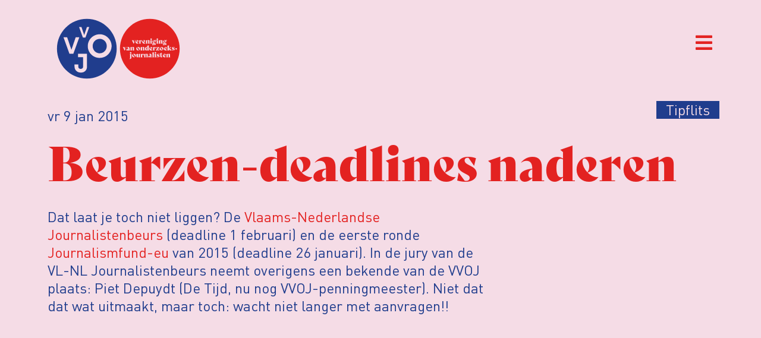

--- FILE ---
content_type: text/html; charset=UTF-8
request_url: https://www.vvoj.org/2015/01/09/beurzen-deadlines-naderen/
body_size: 26718
content:
<!doctype html>
<html lang="nl-NL">
<head>
	<meta charset="UTF-8">
	<meta name="viewport" content="width=device-width, initial-scale=1">
	<link rel="profile" href="https://gmpg.org/xfn/11">
	<meta name='robots' content='index, follow, max-image-preview:large, max-snippet:-1, max-video-preview:-1' />

<!-- Google Tag Manager for WordPress by gtm4wp.com -->
<script data-cfasync="false" data-pagespeed-no-defer>
	var gtm4wp_datalayer_name = "dataLayer";
	var dataLayer = dataLayer || [];
</script>
<!-- End Google Tag Manager for WordPress by gtm4wp.com -->
	<!-- This site is optimized with the Yoast SEO plugin v25.8 - https://yoast.com/wordpress/plugins/seo/ -->
	<title>Beurzen-deadlines naderen - VVOJ - Vereniging van Onderzoeksjournalisten</title>
	<link rel="canonical" href="https://www.vvoj.org/2015/01/09/beurzen-deadlines-naderen/" />
	<meta property="og:locale" content="nl_NL" />
	<meta property="og:type" content="article" />
	<meta property="og:title" content="Beurzen-deadlines naderen - VVOJ - Vereniging van Onderzoeksjournalisten" />
	<meta property="og:description" content="Dat laat je toch niet liggen? De Vlaams-Nederlandse Journalistenbeurs (deadline 1 februari) en de eerste ronde Journalismfund-eu van 2015 (deadline 26 januari). In de jury van de VL-NL Journalistenbeurs neemt overigens een bekende van de VVOJ plaats: Piet Depuydt (De Tijd, nu nog VVOJ-penningmeester). Niet dat dat wat uitmaakt, maar toch: wacht niet langer met [&hellip;]" />
	<meta property="og:url" content="https://www.vvoj.org/2015/01/09/beurzen-deadlines-naderen/" />
	<meta property="og:site_name" content="VVOJ - Vereniging van Onderzoeksjournalisten" />
	<meta property="article:publisher" content="https://nl-nl.facebook.com/verenigingvanonderzoeksjournalisten/" />
	<meta property="article:published_time" content="2015-01-09T13:05:56+00:00" />
	<meta name="author" content="margo.smit" />
	<meta name="twitter:card" content="summary_large_image" />
	<meta name="twitter:creator" content="@vvoj" />
	<meta name="twitter:site" content="@vvoj" />
	<meta name="twitter:label1" content="Geschreven door" />
	<meta name="twitter:data1" content="margo.smit" />
	<script type="application/ld+json" class="yoast-schema-graph">{"@context":"https://schema.org","@graph":[{"@type":"Article","@id":"https://www.vvoj.org/2015/01/09/beurzen-deadlines-naderen/#article","isPartOf":{"@id":"https://www.vvoj.org/2015/01/09/beurzen-deadlines-naderen/"},"author":{"name":"margo.smit","@id":"https://www.vvoj.org/#/schema/person/d750d5d9a96c550fe1b04e12b0476f14"},"headline":"Beurzen-deadlines naderen","datePublished":"2015-01-09T13:05:56+00:00","mainEntityOfPage":{"@id":"https://www.vvoj.org/2015/01/09/beurzen-deadlines-naderen/"},"wordCount":55,"commentCount":0,"publisher":{"@id":"https://www.vvoj.org/#organization"},"keywords":["Financiering journalistieke producties"],"articleSection":["Tipflits"],"inLanguage":"nl-NL","potentialAction":[{"@type":"CommentAction","name":"Comment","target":["https://www.vvoj.org/2015/01/09/beurzen-deadlines-naderen/#respond"]}]},{"@type":"WebPage","@id":"https://www.vvoj.org/2015/01/09/beurzen-deadlines-naderen/","url":"https://www.vvoj.org/2015/01/09/beurzen-deadlines-naderen/","name":"Beurzen-deadlines naderen - VVOJ - Vereniging van Onderzoeksjournalisten","isPartOf":{"@id":"https://www.vvoj.org/#website"},"datePublished":"2015-01-09T13:05:56+00:00","breadcrumb":{"@id":"https://www.vvoj.org/2015/01/09/beurzen-deadlines-naderen/#breadcrumb"},"inLanguage":"nl-NL","potentialAction":[{"@type":"ReadAction","target":["https://www.vvoj.org/2015/01/09/beurzen-deadlines-naderen/"]}]},{"@type":"BreadcrumbList","@id":"https://www.vvoj.org/2015/01/09/beurzen-deadlines-naderen/#breadcrumb","itemListElement":[{"@type":"ListItem","position":1,"name":"Home","item":"https://www.vvoj.org/"},{"@type":"ListItem","position":2,"name":"Beurzen-deadlines naderen"}]},{"@type":"WebSite","@id":"https://www.vvoj.org/#website","url":"https://www.vvoj.org/","name":"VVOJ - Vereniging van Onderzoeksjournalisten","description":"","publisher":{"@id":"https://www.vvoj.org/#organization"},"potentialAction":[{"@type":"SearchAction","target":{"@type":"EntryPoint","urlTemplate":"https://www.vvoj.org/?s={search_term_string}"},"query-input":{"@type":"PropertyValueSpecification","valueRequired":true,"valueName":"search_term_string"}}],"inLanguage":"nl-NL"},{"@type":"Organization","@id":"https://www.vvoj.org/#organization","name":"Vereniging van Onderzoeksjournalisten","url":"https://www.vvoj.org/","logo":{"@type":"ImageObject","inLanguage":"nl-NL","@id":"https://www.vvoj.org/#/schema/logo/image/","url":"https://www.vvoj.org/wp-content/uploads/2021/09/logo_VVOJ_246x120.png","contentUrl":"https://www.vvoj.org/wp-content/uploads/2021/09/logo_VVOJ_246x120.png","width":246,"height":120,"caption":"Vereniging van Onderzoeksjournalisten"},"image":{"@id":"https://www.vvoj.org/#/schema/logo/image/"},"sameAs":["https://nl-nl.facebook.com/verenigingvanonderzoeksjournalisten/","https://x.com/vvoj"]},{"@type":"Person","@id":"https://www.vvoj.org/#/schema/person/d750d5d9a96c550fe1b04e12b0476f14","name":"margo.smit","image":{"@type":"ImageObject","inLanguage":"nl-NL","@id":"https://www.vvoj.org/#/schema/person/image/","url":"https://secure.gravatar.com/avatar/?s=96&d=mm&r=g","contentUrl":"https://secure.gravatar.com/avatar/?s=96&d=mm&r=g","caption":"margo.smit"}}]}</script>
	<!-- / Yoast SEO plugin. -->


<link rel="alternate" type="application/rss+xml" title="VVOJ - Vereniging van Onderzoeksjournalisten &raquo; feed" href="https://www.vvoj.org/feed/" />
<link rel="alternate" type="application/rss+xml" title="VVOJ - Vereniging van Onderzoeksjournalisten &raquo; reacties feed" href="https://www.vvoj.org/comments/feed/" />
<link rel="alternate" type="application/rss+xml" title="VVOJ - Vereniging van Onderzoeksjournalisten &raquo; Beurzen-deadlines naderen reacties feed" href="https://www.vvoj.org/2015/01/09/beurzen-deadlines-naderen/feed/" />
<link rel="alternate" title="oEmbed (JSON)" type="application/json+oembed" href="https://www.vvoj.org/wp-json/oembed/1.0/embed?url=https%3A%2F%2Fwww.vvoj.org%2F2015%2F01%2F09%2Fbeurzen-deadlines-naderen%2F" />
<link rel="alternate" title="oEmbed (XML)" type="text/xml+oembed" href="https://www.vvoj.org/wp-json/oembed/1.0/embed?url=https%3A%2F%2Fwww.vvoj.org%2F2015%2F01%2F09%2Fbeurzen-deadlines-naderen%2F&#038;format=xml" />
<link rel="stylesheet" type="text/css" href="https://use.typekit.net/lbb2vat.css"><style id='wp-img-auto-sizes-contain-inline-css'>
img:is([sizes=auto i],[sizes^="auto," i]){contain-intrinsic-size:3000px 1500px}
/*# sourceURL=wp-img-auto-sizes-contain-inline-css */
</style>
<link rel='stylesheet' id='mp-theme-css' href='https://www.vvoj.org/wp-content/plugins/memberpress/css/ui/theme.css?ver=1.11.34' media='all' />
<style id='wp-emoji-styles-inline-css'>

	img.wp-smiley, img.emoji {
		display: inline !important;
		border: none !important;
		box-shadow: none !important;
		height: 1em !important;
		width: 1em !important;
		margin: 0 0.07em !important;
		vertical-align: -0.1em !important;
		background: none !important;
		padding: 0 !important;
	}
/*# sourceURL=wp-emoji-styles-inline-css */
</style>
<link rel='stylesheet' id='wp-block-library-css' href='https://www.vvoj.org/wp-includes/css/dist/block-library/style.min.css?ver=6.9' media='all' />
<link rel='stylesheet' id='wc-blocks-style-css' href='https://www.vvoj.org/wp-content/plugins/woocommerce/assets/client/blocks/wc-blocks.css?ver=wc-9.9.6' media='all' />
<style id='global-styles-inline-css'>
:root{--wp--preset--aspect-ratio--square: 1;--wp--preset--aspect-ratio--4-3: 4/3;--wp--preset--aspect-ratio--3-4: 3/4;--wp--preset--aspect-ratio--3-2: 3/2;--wp--preset--aspect-ratio--2-3: 2/3;--wp--preset--aspect-ratio--16-9: 16/9;--wp--preset--aspect-ratio--9-16: 9/16;--wp--preset--color--black: #000000;--wp--preset--color--cyan-bluish-gray: #abb8c3;--wp--preset--color--white: #ffffff;--wp--preset--color--pale-pink: #f78da7;--wp--preset--color--vivid-red: #cf2e2e;--wp--preset--color--luminous-vivid-orange: #ff6900;--wp--preset--color--luminous-vivid-amber: #fcb900;--wp--preset--color--light-green-cyan: #7bdcb5;--wp--preset--color--vivid-green-cyan: #00d084;--wp--preset--color--pale-cyan-blue: #8ed1fc;--wp--preset--color--vivid-cyan-blue: #0693e3;--wp--preset--color--vivid-purple: #9b51e0;--wp--preset--gradient--vivid-cyan-blue-to-vivid-purple: linear-gradient(135deg,rgb(6,147,227) 0%,rgb(155,81,224) 100%);--wp--preset--gradient--light-green-cyan-to-vivid-green-cyan: linear-gradient(135deg,rgb(122,220,180) 0%,rgb(0,208,130) 100%);--wp--preset--gradient--luminous-vivid-amber-to-luminous-vivid-orange: linear-gradient(135deg,rgb(252,185,0) 0%,rgb(255,105,0) 100%);--wp--preset--gradient--luminous-vivid-orange-to-vivid-red: linear-gradient(135deg,rgb(255,105,0) 0%,rgb(207,46,46) 100%);--wp--preset--gradient--very-light-gray-to-cyan-bluish-gray: linear-gradient(135deg,rgb(238,238,238) 0%,rgb(169,184,195) 100%);--wp--preset--gradient--cool-to-warm-spectrum: linear-gradient(135deg,rgb(74,234,220) 0%,rgb(151,120,209) 20%,rgb(207,42,186) 40%,rgb(238,44,130) 60%,rgb(251,105,98) 80%,rgb(254,248,76) 100%);--wp--preset--gradient--blush-light-purple: linear-gradient(135deg,rgb(255,206,236) 0%,rgb(152,150,240) 100%);--wp--preset--gradient--blush-bordeaux: linear-gradient(135deg,rgb(254,205,165) 0%,rgb(254,45,45) 50%,rgb(107,0,62) 100%);--wp--preset--gradient--luminous-dusk: linear-gradient(135deg,rgb(255,203,112) 0%,rgb(199,81,192) 50%,rgb(65,88,208) 100%);--wp--preset--gradient--pale-ocean: linear-gradient(135deg,rgb(255,245,203) 0%,rgb(182,227,212) 50%,rgb(51,167,181) 100%);--wp--preset--gradient--electric-grass: linear-gradient(135deg,rgb(202,248,128) 0%,rgb(113,206,126) 100%);--wp--preset--gradient--midnight: linear-gradient(135deg,rgb(2,3,129) 0%,rgb(40,116,252) 100%);--wp--preset--font-size--small: 13px;--wp--preset--font-size--medium: 20px;--wp--preset--font-size--large: 36px;--wp--preset--font-size--x-large: 42px;--wp--preset--spacing--20: 0.44rem;--wp--preset--spacing--30: 0.67rem;--wp--preset--spacing--40: 1rem;--wp--preset--spacing--50: 1.5rem;--wp--preset--spacing--60: 2.25rem;--wp--preset--spacing--70: 3.38rem;--wp--preset--spacing--80: 5.06rem;--wp--preset--shadow--natural: 6px 6px 9px rgba(0, 0, 0, 0.2);--wp--preset--shadow--deep: 12px 12px 50px rgba(0, 0, 0, 0.4);--wp--preset--shadow--sharp: 6px 6px 0px rgba(0, 0, 0, 0.2);--wp--preset--shadow--outlined: 6px 6px 0px -3px rgb(255, 255, 255), 6px 6px rgb(0, 0, 0);--wp--preset--shadow--crisp: 6px 6px 0px rgb(0, 0, 0);}:root { --wp--style--global--content-size: 800px;--wp--style--global--wide-size: 1200px; }:where(body) { margin: 0; }.wp-site-blocks > .alignleft { float: left; margin-right: 2em; }.wp-site-blocks > .alignright { float: right; margin-left: 2em; }.wp-site-blocks > .aligncenter { justify-content: center; margin-left: auto; margin-right: auto; }:where(.wp-site-blocks) > * { margin-block-start: 24px; margin-block-end: 0; }:where(.wp-site-blocks) > :first-child { margin-block-start: 0; }:where(.wp-site-blocks) > :last-child { margin-block-end: 0; }:root { --wp--style--block-gap: 24px; }:root :where(.is-layout-flow) > :first-child{margin-block-start: 0;}:root :where(.is-layout-flow) > :last-child{margin-block-end: 0;}:root :where(.is-layout-flow) > *{margin-block-start: 24px;margin-block-end: 0;}:root :where(.is-layout-constrained) > :first-child{margin-block-start: 0;}:root :where(.is-layout-constrained) > :last-child{margin-block-end: 0;}:root :where(.is-layout-constrained) > *{margin-block-start: 24px;margin-block-end: 0;}:root :where(.is-layout-flex){gap: 24px;}:root :where(.is-layout-grid){gap: 24px;}.is-layout-flow > .alignleft{float: left;margin-inline-start: 0;margin-inline-end: 2em;}.is-layout-flow > .alignright{float: right;margin-inline-start: 2em;margin-inline-end: 0;}.is-layout-flow > .aligncenter{margin-left: auto !important;margin-right: auto !important;}.is-layout-constrained > .alignleft{float: left;margin-inline-start: 0;margin-inline-end: 2em;}.is-layout-constrained > .alignright{float: right;margin-inline-start: 2em;margin-inline-end: 0;}.is-layout-constrained > .aligncenter{margin-left: auto !important;margin-right: auto !important;}.is-layout-constrained > :where(:not(.alignleft):not(.alignright):not(.alignfull)){max-width: var(--wp--style--global--content-size);margin-left: auto !important;margin-right: auto !important;}.is-layout-constrained > .alignwide{max-width: var(--wp--style--global--wide-size);}body .is-layout-flex{display: flex;}.is-layout-flex{flex-wrap: wrap;align-items: center;}.is-layout-flex > :is(*, div){margin: 0;}body .is-layout-grid{display: grid;}.is-layout-grid > :is(*, div){margin: 0;}body{padding-top: 0px;padding-right: 0px;padding-bottom: 0px;padding-left: 0px;}a:where(:not(.wp-element-button)){text-decoration: underline;}:root :where(.wp-element-button, .wp-block-button__link){background-color: #32373c;border-width: 0;color: #fff;font-family: inherit;font-size: inherit;font-style: inherit;font-weight: inherit;letter-spacing: inherit;line-height: inherit;padding-top: calc(0.667em + 2px);padding-right: calc(1.333em + 2px);padding-bottom: calc(0.667em + 2px);padding-left: calc(1.333em + 2px);text-decoration: none;text-transform: inherit;}.has-black-color{color: var(--wp--preset--color--black) !important;}.has-cyan-bluish-gray-color{color: var(--wp--preset--color--cyan-bluish-gray) !important;}.has-white-color{color: var(--wp--preset--color--white) !important;}.has-pale-pink-color{color: var(--wp--preset--color--pale-pink) !important;}.has-vivid-red-color{color: var(--wp--preset--color--vivid-red) !important;}.has-luminous-vivid-orange-color{color: var(--wp--preset--color--luminous-vivid-orange) !important;}.has-luminous-vivid-amber-color{color: var(--wp--preset--color--luminous-vivid-amber) !important;}.has-light-green-cyan-color{color: var(--wp--preset--color--light-green-cyan) !important;}.has-vivid-green-cyan-color{color: var(--wp--preset--color--vivid-green-cyan) !important;}.has-pale-cyan-blue-color{color: var(--wp--preset--color--pale-cyan-blue) !important;}.has-vivid-cyan-blue-color{color: var(--wp--preset--color--vivid-cyan-blue) !important;}.has-vivid-purple-color{color: var(--wp--preset--color--vivid-purple) !important;}.has-black-background-color{background-color: var(--wp--preset--color--black) !important;}.has-cyan-bluish-gray-background-color{background-color: var(--wp--preset--color--cyan-bluish-gray) !important;}.has-white-background-color{background-color: var(--wp--preset--color--white) !important;}.has-pale-pink-background-color{background-color: var(--wp--preset--color--pale-pink) !important;}.has-vivid-red-background-color{background-color: var(--wp--preset--color--vivid-red) !important;}.has-luminous-vivid-orange-background-color{background-color: var(--wp--preset--color--luminous-vivid-orange) !important;}.has-luminous-vivid-amber-background-color{background-color: var(--wp--preset--color--luminous-vivid-amber) !important;}.has-light-green-cyan-background-color{background-color: var(--wp--preset--color--light-green-cyan) !important;}.has-vivid-green-cyan-background-color{background-color: var(--wp--preset--color--vivid-green-cyan) !important;}.has-pale-cyan-blue-background-color{background-color: var(--wp--preset--color--pale-cyan-blue) !important;}.has-vivid-cyan-blue-background-color{background-color: var(--wp--preset--color--vivid-cyan-blue) !important;}.has-vivid-purple-background-color{background-color: var(--wp--preset--color--vivid-purple) !important;}.has-black-border-color{border-color: var(--wp--preset--color--black) !important;}.has-cyan-bluish-gray-border-color{border-color: var(--wp--preset--color--cyan-bluish-gray) !important;}.has-white-border-color{border-color: var(--wp--preset--color--white) !important;}.has-pale-pink-border-color{border-color: var(--wp--preset--color--pale-pink) !important;}.has-vivid-red-border-color{border-color: var(--wp--preset--color--vivid-red) !important;}.has-luminous-vivid-orange-border-color{border-color: var(--wp--preset--color--luminous-vivid-orange) !important;}.has-luminous-vivid-amber-border-color{border-color: var(--wp--preset--color--luminous-vivid-amber) !important;}.has-light-green-cyan-border-color{border-color: var(--wp--preset--color--light-green-cyan) !important;}.has-vivid-green-cyan-border-color{border-color: var(--wp--preset--color--vivid-green-cyan) !important;}.has-pale-cyan-blue-border-color{border-color: var(--wp--preset--color--pale-cyan-blue) !important;}.has-vivid-cyan-blue-border-color{border-color: var(--wp--preset--color--vivid-cyan-blue) !important;}.has-vivid-purple-border-color{border-color: var(--wp--preset--color--vivid-purple) !important;}.has-vivid-cyan-blue-to-vivid-purple-gradient-background{background: var(--wp--preset--gradient--vivid-cyan-blue-to-vivid-purple) !important;}.has-light-green-cyan-to-vivid-green-cyan-gradient-background{background: var(--wp--preset--gradient--light-green-cyan-to-vivid-green-cyan) !important;}.has-luminous-vivid-amber-to-luminous-vivid-orange-gradient-background{background: var(--wp--preset--gradient--luminous-vivid-amber-to-luminous-vivid-orange) !important;}.has-luminous-vivid-orange-to-vivid-red-gradient-background{background: var(--wp--preset--gradient--luminous-vivid-orange-to-vivid-red) !important;}.has-very-light-gray-to-cyan-bluish-gray-gradient-background{background: var(--wp--preset--gradient--very-light-gray-to-cyan-bluish-gray) !important;}.has-cool-to-warm-spectrum-gradient-background{background: var(--wp--preset--gradient--cool-to-warm-spectrum) !important;}.has-blush-light-purple-gradient-background{background: var(--wp--preset--gradient--blush-light-purple) !important;}.has-blush-bordeaux-gradient-background{background: var(--wp--preset--gradient--blush-bordeaux) !important;}.has-luminous-dusk-gradient-background{background: var(--wp--preset--gradient--luminous-dusk) !important;}.has-pale-ocean-gradient-background{background: var(--wp--preset--gradient--pale-ocean) !important;}.has-electric-grass-gradient-background{background: var(--wp--preset--gradient--electric-grass) !important;}.has-midnight-gradient-background{background: var(--wp--preset--gradient--midnight) !important;}.has-small-font-size{font-size: var(--wp--preset--font-size--small) !important;}.has-medium-font-size{font-size: var(--wp--preset--font-size--medium) !important;}.has-large-font-size{font-size: var(--wp--preset--font-size--large) !important;}.has-x-large-font-size{font-size: var(--wp--preset--font-size--x-large) !important;}
/*# sourceURL=global-styles-inline-css */
</style>

<link rel='stylesheet' id='contact-form-7-css' href='https://www.vvoj.org/wp-content/plugins/contact-form-7/includes/css/styles.css?ver=6.1.2' media='all' />
<link rel='stylesheet' id='woocommerce-layout-css' href='https://www.vvoj.org/wp-content/plugins/woocommerce/assets/css/woocommerce-layout.css?ver=9.9.6' media='all' />
<link rel='stylesheet' id='woocommerce-smallscreen-css' href='https://www.vvoj.org/wp-content/plugins/woocommerce/assets/css/woocommerce-smallscreen.css?ver=9.9.6' media='only screen and (max-width: 768px)' />
<link rel='stylesheet' id='woocommerce-general-css' href='https://www.vvoj.org/wp-content/plugins/woocommerce/assets/css/woocommerce.css?ver=9.9.6' media='all' />
<style id='woocommerce-inline-inline-css'>
.woocommerce form .form-row .required { visibility: visible; }
/*# sourceURL=woocommerce-inline-inline-css */
</style>
<link rel='stylesheet' id='if-menu-site-css-css' href='https://www.vvoj.org/wp-content/plugins/if-menu/assets/if-menu-site.css?ver=6.9' media='all' />
<link rel='stylesheet' id='brands-styles-css' href='https://www.vvoj.org/wp-content/plugins/woocommerce/assets/css/brands.css?ver=9.9.6' media='all' />
<link rel='stylesheet' id='parent-style-css' href='https://www.vvoj.org/wp-content/themes/hello-elementor/style.css?ver=3.4.4' media='all' />
<link rel='stylesheet' id='child-style-css' href='https://www.vvoj.org/wp-content/themes/vvoj/style.css?ver=1.0.16' media='all' />
<link rel='stylesheet' id='hello-elementor-css' href='https://www.vvoj.org/wp-content/themes/hello-elementor/assets/css/reset.css?ver=3.4.4' media='all' />
<link rel='stylesheet' id='hello-elementor-theme-style-css' href='https://www.vvoj.org/wp-content/themes/hello-elementor/assets/css/theme.css?ver=3.4.4' media='all' />
<link rel='stylesheet' id='hello-elementor-header-footer-css' href='https://www.vvoj.org/wp-content/themes/hello-elementor/assets/css/header-footer.css?ver=3.4.4' media='all' />
<link rel='stylesheet' id='elementor-frontend-css' href='https://www.vvoj.org/wp-content/plugins/elementor/assets/css/frontend.min.css?ver=3.29.2' media='all' />
<link rel='stylesheet' id='elementor-post-5-css' href='https://www.vvoj.org/wp-content/uploads/elementor/css/post-5.css?ver=1750707208' media='all' />
<link rel='stylesheet' id='jet-menu-public-styles-css' href='https://www.vvoj.org/wp-content/plugins/jet-menu/assets/public/css/public.css?ver=2.4.11.1' media='all' />
<link rel='stylesheet' id='widget-heading-css' href='https://www.vvoj.org/wp-content/plugins/elementor/assets/css/widget-heading.min.css?ver=3.29.2' media='all' />
<link rel='stylesheet' id='widget-nav-menu-css' href='https://www.vvoj.org/wp-content/plugins/elementor-pro/assets/css/widget-nav-menu.min.css?ver=3.29.2' media='all' />
<link rel='stylesheet' id='widget-search-form-css' href='https://www.vvoj.org/wp-content/plugins/elementor-pro/assets/css/widget-search-form.min.css?ver=3.29.2' media='all' />
<link rel='stylesheet' id='elementor-icons-shared-0-css' href='https://www.vvoj.org/wp-content/plugins/elementor/assets/lib/font-awesome/css/fontawesome.min.css?ver=5.15.3' media='all' />
<link rel='stylesheet' id='elementor-icons-fa-solid-css' href='https://www.vvoj.org/wp-content/plugins/elementor/assets/lib/font-awesome/css/solid.min.css?ver=5.15.3' media='all' />
<link rel='stylesheet' id='widget-lottie-css' href='https://www.vvoj.org/wp-content/plugins/elementor-pro/assets/css/widget-lottie.min.css?ver=3.29.2' media='all' />
<link rel='stylesheet' id='widget-image-css' href='https://www.vvoj.org/wp-content/plugins/elementor/assets/css/widget-image.min.css?ver=3.29.2' media='all' />
<link rel='stylesheet' id='widget-social-icons-css' href='https://www.vvoj.org/wp-content/plugins/elementor/assets/css/widget-social-icons.min.css?ver=3.29.2' media='all' />
<link rel='stylesheet' id='e-apple-webkit-css' href='https://www.vvoj.org/wp-content/plugins/elementor/assets/css/conditionals/apple-webkit.min.css?ver=3.29.2' media='all' />
<link rel='stylesheet' id='widget-post-info-css' href='https://www.vvoj.org/wp-content/plugins/elementor-pro/assets/css/widget-post-info.min.css?ver=3.29.2' media='all' />
<link rel='stylesheet' id='widget-icon-list-css' href='https://www.vvoj.org/wp-content/plugins/elementor/assets/css/widget-icon-list.min.css?ver=3.29.2' media='all' />
<link rel='stylesheet' id='elementor-icons-fa-regular-css' href='https://www.vvoj.org/wp-content/plugins/elementor/assets/lib/font-awesome/css/regular.min.css?ver=5.15.3' media='all' />
<link rel='stylesheet' id='widget-text-editor-css' href='https://www.vvoj.org/wp-content/plugins/elementor/assets/css/widget-text-editor.min.css?ver=3.29.2' media='all' />
<link rel='stylesheet' id='widget-posts-css' href='https://www.vvoj.org/wp-content/plugins/elementor-pro/assets/css/widget-posts.min.css?ver=3.29.2' media='all' />
<link rel='stylesheet' id='elementor-icons-css' href='https://www.vvoj.org/wp-content/plugins/elementor/assets/lib/eicons/css/elementor-icons.min.css?ver=5.40.0' media='all' />
<link rel='stylesheet' id='font-awesome-5-all-css' href='https://www.vvoj.org/wp-content/plugins/elementor/assets/lib/font-awesome/css/all.min.css?ver=3.29.2' media='all' />
<link rel='stylesheet' id='font-awesome-4-shim-css' href='https://www.vvoj.org/wp-content/plugins/elementor/assets/lib/font-awesome/css/v4-shims.min.css?ver=3.29.2' media='all' />
<link rel='stylesheet' id='elementor-post-67-css' href='https://www.vvoj.org/wp-content/uploads/elementor/css/post-67.css?ver=1750707209' media='all' />
<link rel='stylesheet' id='elementor-post-89-css' href='https://www.vvoj.org/wp-content/uploads/elementor/css/post-89.css?ver=1750707209' media='all' />
<link rel='stylesheet' id='elementor-post-43628-css' href='https://www.vvoj.org/wp-content/uploads/elementor/css/post-43628.css?ver=1750707209' media='all' />
<link rel='stylesheet' id='wc-pb-checkout-blocks-css' href='https://www.vvoj.org/wp-content/plugins/woocommerce-product-bundles/assets/css/frontend/checkout-blocks.css?ver=8.4.1' media='all' />
<style id='wc-pb-checkout-blocks-inline-css'>
table.wc-block-cart-items .wc-block-cart-items__row.is-bundle__meta_hidden .wc-block-components-product-details__inclusief, .wc-block-components-order-summary-item.is-bundle__meta_hidden .wc-block-components-product-details__inclusief { display:none; } table.wc-block-cart-items .wc-block-cart-items__row.is-bundle .wc-block-components-product-details__inclusief .wc-block-components-product-details__name, .wc-block-components-order-summary-item.is-bundle .wc-block-components-product-details__inclusief .wc-block-components-product-details__name { display:block; margin-bottom: 0.5em } table.wc-block-cart-items .wc-block-cart-items__row.is-bundle .wc-block-components-product-details__inclusief:not(:first-of-type) .wc-block-components-product-details__name, .wc-block-components-order-summary-item.is-bundle .wc-block-components-product-details__inclusief:not(:first-of-type) .wc-block-components-product-details__name { display:none } table.wc-block-cart-items .wc-block-cart-items__row.is-bundle .wc-block-components-product-details__inclusief + li:not( .wc-block-components-product-details__inclusief ), .wc-block-components-order-summary-item.is-bundle .wc-block-components-product-details__inclusief + li:not( .wc-block-components-product-details__inclusief ) { margin-top:0.5em }
/*# sourceURL=wc-pb-checkout-blocks-inline-css */
</style>
<link rel='stylesheet' id='wc-bundle-style-css' href='https://www.vvoj.org/wp-content/plugins/woocommerce-product-bundles/assets/css/frontend/woocommerce.css?ver=8.4.1' media='all' />
<link rel='stylesheet' id='eael-general-css' href='https://www.vvoj.org/wp-content/plugins/essential-addons-for-elementor-lite/assets/front-end/css/view/general.min.css?ver=6.1.19' media='all' />
<link rel='stylesheet' id='ecs-styles-css' href='https://www.vvoj.org/wp-content/plugins/ele-custom-skin/assets/css/ecs-style.css?ver=3.1.9' media='all' />
<link rel='stylesheet' id='elementor-post-1234-css' href='https://www.vvoj.org/wp-content/uploads/elementor/css/post-1234.css?ver=1660641057' media='all' />
<link rel='stylesheet' id='elementor-post-43141-css' href='https://www.vvoj.org/wp-content/uploads/elementor/css/post-43141.css?ver=1643390527' media='all' />
<link rel='stylesheet' id='elementor-post-44497-css' href='https://www.vvoj.org/wp-content/uploads/elementor/css/post-44497.css?ver=1639066871' media='all' />
<link rel='stylesheet' id='elementor-post-45224-css' href='https://www.vvoj.org/wp-content/uploads/elementor/css/post-45224.css?ver=1642595854' media='all' />
<link rel='stylesheet' id='elementor-post-45699-css' href='https://www.vvoj.org/wp-content/uploads/elementor/css/post-45699.css?ver=1696261710' media='all' />
<link rel='stylesheet' id='elementor-post-45932-css' href='https://www.vvoj.org/wp-content/uploads/elementor/css/post-45932.css?ver=1745503626' media='all' />
<link rel='stylesheet' id='elementor-icons-fa-brands-css' href='https://www.vvoj.org/wp-content/plugins/elementor/assets/lib/font-awesome/css/brands.min.css?ver=5.15.3' media='all' />
<script src="https://www.vvoj.org/wp-includes/js/jquery/jquery.min.js?ver=3.7.1" id="jquery-core-js"></script>
<script src="https://www.vvoj.org/wp-includes/js/jquery/jquery-migrate.min.js?ver=3.4.1" id="jquery-migrate-js"></script>
<script src="https://www.vvoj.org/wp-content/plugins/woocommerce/assets/js/jquery-blockui/jquery.blockUI.min.js?ver=2.7.0-wc.9.9.6" id="jquery-blockui-js" defer data-wp-strategy="defer"></script>
<script src="https://www.vvoj.org/wp-content/plugins/woocommerce/assets/js/js-cookie/js.cookie.min.js?ver=2.1.4-wc.9.9.6" id="js-cookie-js" defer data-wp-strategy="defer"></script>
<script id="woocommerce-js-extra">
var woocommerce_params = {"ajax_url":"/wp-admin/admin-ajax.php","wc_ajax_url":"/?wc-ajax=%%endpoint%%","i18n_password_show":"Wachtwoord weergeven","i18n_password_hide":"Wachtwoord verbergen"};
//# sourceURL=woocommerce-js-extra
</script>
<script src="https://www.vvoj.org/wp-content/plugins/woocommerce/assets/js/frontend/woocommerce.min.js?ver=9.9.6" id="woocommerce-js" defer data-wp-strategy="defer"></script>
<script src="https://www.vvoj.org/wp-content/plugins/elementor/assets/lib/font-awesome/js/v4-shims.min.js?ver=3.29.2" id="font-awesome-4-shim-js"></script>
<script id="ecs_ajax_load-js-extra">
var ecs_ajax_params = {"ajaxurl":"https://www.vvoj.org/wp-admin/admin-ajax.php","posts":"{\"page\":0,\"year\":2015,\"monthnum\":1,\"day\":9,\"name\":\"beurzen-deadlines-naderen\",\"error\":\"\",\"m\":\"\",\"p\":0,\"post_parent\":\"\",\"subpost\":\"\",\"subpost_id\":\"\",\"attachment\":\"\",\"attachment_id\":0,\"pagename\":\"\",\"page_id\":0,\"second\":\"\",\"minute\":\"\",\"hour\":\"\",\"w\":0,\"category_name\":\"\",\"tag\":\"\",\"cat\":\"\",\"tag_id\":\"\",\"author\":\"\",\"author_name\":\"\",\"feed\":\"\",\"tb\":\"\",\"paged\":0,\"meta_key\":\"\",\"meta_value\":\"\",\"preview\":\"\",\"s\":\"\",\"sentence\":\"\",\"title\":\"\",\"fields\":\"all\",\"menu_order\":\"\",\"embed\":\"\",\"category__in\":[],\"category__not_in\":[],\"category__and\":[],\"post__in\":[],\"post__not_in\":[],\"post_name__in\":[],\"tag__in\":[],\"tag__not_in\":[],\"tag__and\":[],\"tag_slug__in\":[],\"tag_slug__and\":[],\"post_parent__in\":[],\"post_parent__not_in\":[],\"author__in\":[],\"author__not_in\":[],\"search_columns\":[],\"post_type\":[\"post\",\"page\",\"e-landing-page\"],\"ignore_sticky_posts\":false,\"suppress_filters\":false,\"cache_results\":true,\"update_post_term_cache\":true,\"update_menu_item_cache\":false,\"lazy_load_term_meta\":true,\"update_post_meta_cache\":true,\"posts_per_page\":10,\"nopaging\":false,\"comments_per_page\":\"50\",\"no_found_rows\":false,\"order\":\"DESC\"}"};
//# sourceURL=ecs_ajax_load-js-extra
</script>
<script src="https://www.vvoj.org/wp-content/plugins/ele-custom-skin/assets/js/ecs_ajax_pagination.js?ver=3.1.9" id="ecs_ajax_load-js"></script>
<script src="https://www.vvoj.org/wp-content/plugins/ele-custom-skin/assets/js/ecs.js?ver=3.1.9" id="ecs-script-js"></script>
<link rel="https://api.w.org/" href="https://www.vvoj.org/wp-json/" /><link rel="alternate" title="JSON" type="application/json" href="https://www.vvoj.org/wp-json/wp/v2/posts/27275" /><link rel="EditURI" type="application/rsd+xml" title="RSD" href="https://www.vvoj.org/xmlrpc.php?rsd" />
<meta name="generator" content="WordPress 6.9" />
<meta name="generator" content="WooCommerce 9.9.6" />
<link rel='shortlink' href='https://www.vvoj.org/?p=27275' />

		<!-- GA Google Analytics @ https://m0n.co/ga -->
		<script async src="https://www.googletagmanager.com/gtag/js?id=UA-101353503-1"></script>
		<script>
			window.dataLayer = window.dataLayer || [];
			function gtag(){dataLayer.push(arguments);}
			gtag('js', new Date());
			gtag('config', 'UA-101353503-1', { 'anonymize_ip': true });
		</script>

	
<!-- Google Tag Manager for WordPress by gtm4wp.com -->
<!-- GTM Container placement set to footer -->
<script data-cfasync="false" data-pagespeed-no-defer>
	var dataLayer_content = {"pagePostType":"post","pagePostType2":"single-post","pageCategory":["tipflits"],"pageAttributes":["financiering-journalistieke-producties"],"pagePostAuthor":"margo.smit"};
	dataLayer.push( dataLayer_content );
</script>
<script data-cfasync="false" data-pagespeed-no-defer>
(function(w,d,s,l,i){w[l]=w[l]||[];w[l].push({'gtm.start':
new Date().getTime(),event:'gtm.js'});var f=d.getElementsByTagName(s)[0],
j=d.createElement(s),dl=l!='dataLayer'?'&l='+l:'';j.async=true;j.src=
'//www.googletagmanager.com/gtm.js?id='+i+dl;f.parentNode.insertBefore(j,f);
})(window,document,'script','dataLayer','GTM-PGMC6Z3');
</script>
<!-- End Google Tag Manager for WordPress by gtm4wp.com -->	<noscript><style>.woocommerce-product-gallery{ opacity: 1 !important; }</style></noscript>
	<meta name="generator" content="Elementor 3.29.2; features: additional_custom_breakpoints, e_local_google_fonts; settings: css_print_method-external, google_font-enabled, font_display-auto">
			<style>
				.e-con.e-parent:nth-of-type(n+4):not(.e-lazyloaded):not(.e-no-lazyload),
				.e-con.e-parent:nth-of-type(n+4):not(.e-lazyloaded):not(.e-no-lazyload) * {
					background-image: none !important;
				}
				@media screen and (max-height: 1024px) {
					.e-con.e-parent:nth-of-type(n+3):not(.e-lazyloaded):not(.e-no-lazyload),
					.e-con.e-parent:nth-of-type(n+3):not(.e-lazyloaded):not(.e-no-lazyload) * {
						background-image: none !important;
					}
				}
				@media screen and (max-height: 640px) {
					.e-con.e-parent:nth-of-type(n+2):not(.e-lazyloaded):not(.e-no-lazyload),
					.e-con.e-parent:nth-of-type(n+2):not(.e-lazyloaded):not(.e-no-lazyload) * {
						background-image: none !important;
					}
				}
			</style>
			<link rel="icon" href="https://www.vvoj.org/wp-content/uploads/2021/09/favicon_VVOJ-100x100.png" sizes="32x32" />
<link rel="icon" href="https://www.vvoj.org/wp-content/uploads/2021/09/favicon_VVOJ-300x300.png" sizes="192x192" />
<link rel="apple-touch-icon" href="https://www.vvoj.org/wp-content/uploads/2021/09/favicon_VVOJ-300x300.png" />
<meta name="msapplication-TileImage" content="https://www.vvoj.org/wp-content/uploads/2021/09/favicon_VVOJ-300x300.png" />
		<style id="wp-custom-css">
			h3 {
    margin-top: 1em;
}
header.page-header, div.page-header {
    display: none;
}

.woocommerce table.shop_table {
    border: none;
}
.woocommerce table.shop_table td {
    border: none;
}
table caption+thead tr:first-child td, table caption+thead tr:first-child th, table colgroup+thead tr:first-child td, table colgroup+thead tr:first-child th, table thead:first-child tr:first-child td, table thead:first-child tr:first-child th {
    border: none;
}
.woocommerce-cart table.cart td.actions .coupon .input-text {
    width: 200px;
    border: 0;
    padding: .4em 1em;
    color: #F5DCE6;
}
.woocommerce-error, .woocommerce-info, .woocommerce-message {
    background-color: #F5DCE6;
    color: #203D8D;
}
.woocommerce-message {
    border-top-color: #E32221;
}
.woocommerce-message::before {
    content: "\e015";
    color: #E32221;
}

.woocommerce #respond input#submit.alt, .woocommerce a.button.alt, .woocommerce button.button.alt:hover, .woocommerce input.button.alt, .woocommerce #respond input#submit.alt:hover, .woocommerce a.button.alt:hover, .woocommerce button.button.alt:hover, .woocommerce input.button.alt:hover  {
    background-color: #E32221;
}

.woocommerce a.button.alt {
    padding: .618em 1em;
    font-family: "bely", Sans-serif;
    font-size: 35px;
    font-weight: 700;
    font-style: italic;
    line-height: 40px;
    border-radius: 0;
}

#add_payment_method .cart-collaterals .cart_totals tr td, #add_payment_method .cart-collaterals .cart_totals tr th, .woocommerce-cart .cart-collaterals .cart_totals tr td, .woocommerce-cart .cart-collaterals .cart_totals tr th, .woocommerce-checkout .cart-collaterals .cart_totals tr td, .woocommerce-checkout .cart-collaterals .cart_totals tr th {
    border: 0;
}
.cart_totals h2 {
    font-size: 1em;
    font-family: "DINOT";
    font-weight: 700;
}

.woocommerce-info::before {
    color: #E32221;
}

.eael-woo-checkout .woocommerce .woocommerce-info {
    background-color: #F5DCE6;
    color: #203D8D;
    border-radius: 0;
}

.woocommerce table.shop_table tbody th, .woocommerce table.shop_table tfoot td, .woocommerce table.shop_table tfoot th {
    border: none;
}

#add_payment_method #payment, .woocommerce-cart #payment, .woocommerce-checkout #payment {
    background: #F5DCE6;
    border-radius: 0;
}

#add_payment_method #payment div.payment_box, .woocommerce-cart #payment div.payment_box, .woocommerce-checkout #payment div.payment_box {
    background-color: #E32221;
    color: #F5DCE6;
}
#add_payment_method #payment div.payment_box::before, .woocommerce-cart #payment div.payment_box::before, .woocommerce-checkout #payment div.payment_box::before {
    border: 1em solid #E32221;
    border-right-color: transparent;
    border-left-color: transparent;
    border-top-color: transparent;
}

#payment label {
    color: #E32221;
}

.woocommerce #respond input#submit.alt, .woocommerce a.button.alt, .woocommerce button.button.alt, .woocommerce input.button.alt {
    background-color: #E32221;
}
.woocommerce-info {
    border-top-color: #E32221;
}

.mp_wrapper table.mepr-account-table .mepr-account-actions a {
    color: var(--e-global-color-accent);
    background: var(--e-global-color-eedc71c);
    padding: .5rem;
    font-style: Italic;
    display: inline-block;
}

.mp_wrapper table.mepr-account-table .mepr-account-actions a:hover {
    color: var( --e-global-color-primary );
}

.mp_wrapper table.mepr-account-table th {
    color: var(--e-global-color-secondary);
}

.mp_wrapper .mepr_payment_method {
    padding: 0px !important;
    background-color: #203D8D !important;
}

.mepr_price, .have-coupon-link {
    font-family: "bely-display", Sans-serif;
}
[type=button]:focus, [type=button]:hover, [type=submit]:focus, [type=submit]:hover, button:focus, button:hover {
    background-color: #E32221;
}

.eael-woo-checkout .woocommerce form.checkout_coupon {
    border: none;
    border-radius: 0;
    padding: 0;
}
.woocommerce ul.order_details {
    padding: 0;
}

.woocommerce-order-details h2, .woocommerce-customer-details h2 {
    font-size: 32px;
}

.woocommerce .woocommerce-customer-details address {
    border-radius: 0;
    padding: 0;
    border: none;
}

.woocommerce #respond input#submit, .woocommerce a.button, .woocommerce button.button, .woocommerce input.button {
    color: #F5DCE6;
    background-color: #E32221;
    border-radius: 0;
}



#jet-menu-item-44058 .jet-menu-label {
    font-family: "bely";
    font-style: italic;
    font-size: 24px;
    font-weight: 700;
    display: none;
}


#mc_embed_signup form {
    padding: 0!important;
}
#mc_embed_signup input {
    border: 0px solid #ffffff!important;
    border-bottom: 1px solid #FFFFFF!important;
    border-radius: 0!important;
}
#mc_embed_signup .brandingLogo {
    display: none;
}
#mc_embed_signup .foot {
    width: 100%!important;
}
#mc_embed_signup .button {
    background-color: #203D8D!important;
    color: #F5DCE6!important;
    font-family: "bely", Sans-serif!important;
    font-size: 26px!important;
    font-weight: 700!important;
    font-style: italic!important;
    padding: 0px!important;
    margin: 0!important;
    height: auto!important;
}
#mc_embed_signup .foot {
    display: block!important;
    text-align: right;
}
#mc_embed_signup .indicates-required {
    margin-right: 0!important;
    float: right!important;
    margin-top: 4px!important;
}
#mc_embed_signup .mc-field-group {
    width: 80%!important;
    float: left;
}
#mc_embed_signup .mc-field-group input {
    text-indent: 0!important;
    color: #ffffff!important;
}
#mc_embed_signup .mc-field-group label {
    font-size: 16px!important;
    font-family: "DINOT", Sans-serif;
}
#mc_embed_signup .asterisk {
    color: #E32221!important;
}
.optionalParent {
    width: 20%;
    float: right;
    margin-top: 10px;
}
#mc_embed_signup #mc-embedded-subscribe-form div.mce_inline_error {
    margin: 0!important;
    padding: 10px 0px!important;
    background-color: transparent!important;
    color: #E32221!important;
}
#mc_embed_signup #mce-success-response {
    color: #ffffff!important;
    font-family: "DINOT", Sans-serif!important;
    font-size: 16px!important;
    line-height: 30px!important;
}
#mc_embed_signup div#mce-responses {
    top: 0!important;
    padding: 0!important;
    width: 100%!important;
    margin: 0!important;
}
#mc_embed_signup div.response {
    margin: 0!important;
    padding: 0!important;
    font-weight: 500!important;
    float: left!important;
    font-family: "DINOT", Sans-serif!important;
    font-size: 16px!important;
    text-align: left!important;
}

.mepr-payment-methods-wrapper {
	padding: 1rem;
  background-color: var(--e-global-color-eedc71c);
  margin: 1rem auto 2rem auto;
}

.mp_wrapper .mepr_payment_method {
	background-color: var(--e-global-color-eedc71c) !important;
}

.mp_wrapper .mepr_payment_method label {
	color: var(--e-global-color-accent);
}

span.mepr-mailchimptags-message {
	font-size: 18px;
  line-height: 22px;
  color: var(--e-global-color-f207d88);
}		</style>
		<link rel='stylesheet' id='photoswipe-css' href='https://www.vvoj.org/wp-content/plugins/woocommerce/assets/css/photoswipe/photoswipe.min.css?ver=9.9.6' media='all' />
<link rel='stylesheet' id='photoswipe-default-skin-css' href='https://www.vvoj.org/wp-content/plugins/woocommerce/assets/css/photoswipe/default-skin/default-skin.min.css?ver=9.9.6' media='all' />
</head>
<body class="wp-singular post-template-default single single-post postid-27275 single-format-standard wp-custom-logo wp-embed-responsive wp-theme-hello-elementor wp-child-theme-vvoj theme-hello-elementor woocommerce-no-js hello-elementor-default jet-mega-menu-location elementor-default elementor-kit-5 elementor-page-43628">


<a class="skip-link screen-reader-text" href="#content">Ga naar de inhoud</a>

		<div data-elementor-type="header" data-elementor-id="67" class="elementor elementor-67 elementor-location-header" data-elementor-post-type="elementor_library">
					<section class="elementor-section elementor-top-section elementor-element elementor-element-d17333a hidden elementor-section-boxed elementor-section-height-default elementor-section-height-default" data-id="d17333a" data-element_type="section" id="mainmenu-overlay" data-settings="{&quot;background_background&quot;:&quot;classic&quot;}">
						<div class="elementor-container elementor-column-gap-default">
					<div class="elementor-column elementor-col-100 elementor-top-column elementor-element elementor-element-651e877" data-id="651e877" data-element_type="column">
			<div class="elementor-widget-wrap elementor-element-populated">
						<section class="elementor-section elementor-inner-section elementor-element elementor-element-3ad609f elementor-section-boxed elementor-section-height-default elementor-section-height-default" data-id="3ad609f" data-element_type="section">
						<div class="elementor-container elementor-column-gap-default">
					<div class="elementor-column elementor-col-50 elementor-inner-column elementor-element elementor-element-d7f3e12" data-id="d7f3e12" data-element_type="column">
			<div class="elementor-widget-wrap elementor-element-populated">
						<div class="elementor-element elementor-element-668fb89 dc-has-condition dc-condition-empty elementor-widget elementor-widget-heading" data-id="668fb89" data-element_type="widget" data-widget_type="heading.default">
				<div class="elementor-widget-container">
					<h2 class="elementor-heading-title elementor-size-default"><a href="https://www.vvoj.org/login/">Login</a></h2>				</div>
				</div>
		<!-- hidden widget 27275-38bca21 -->			</div>
		</div>
				<div class="elementor-column elementor-col-50 elementor-inner-column elementor-element elementor-element-66fefbc" data-id="66fefbc" data-element_type="column">
			<div class="elementor-widget-wrap elementor-element-populated">
						<div class="elementor-element elementor-element-2956c85 elementor-view-default elementor-widget elementor-widget-icon" data-id="2956c85" data-element_type="widget" id="mainmenu-close" data-widget_type="icon.default">
				<div class="elementor-widget-container">
							<div class="elementor-icon-wrapper">
			<div class="elementor-icon">
			<i aria-hidden="true" class="fas fa-times"></i>			</div>
		</div>
						</div>
				</div>
					</div>
		</div>
					</div>
		</section>
				<section class="elementor-section elementor-inner-section elementor-element elementor-element-ac658f6 elementor-section-boxed elementor-section-height-default elementor-section-height-default" data-id="ac658f6" data-element_type="section">
						<div class="elementor-container elementor-column-gap-default">
					<div class="elementor-column elementor-col-33 elementor-inner-column elementor-element elementor-element-5d10449" data-id="5d10449" data-element_type="column">
			<div class="elementor-widget-wrap elementor-element-populated">
						<div class="elementor-element elementor-element-6393ecb elementor-widget elementor-widget-heading" data-id="6393ecb" data-element_type="widget" data-widget_type="heading.default">
				<div class="elementor-widget-container">
					<h2 class="elementor-heading-title elementor-size-default">Kennis &amp; netwerk</h2>				</div>
				</div>
				<div class="elementor-element elementor-element-b533216 elementor-nav-menu--dropdown-tablet elementor-nav-menu__text-align-aside elementor-nav-menu--toggle elementor-nav-menu--burger elementor-widget elementor-widget-nav-menu" data-id="b533216" data-element_type="widget" data-settings="{&quot;layout&quot;:&quot;vertical&quot;,&quot;submenu_icon&quot;:{&quot;value&quot;:&quot;&lt;i class=\&quot;fas fa-caret-down\&quot;&gt;&lt;\/i&gt;&quot;,&quot;library&quot;:&quot;fa-solid&quot;},&quot;toggle&quot;:&quot;burger&quot;}" data-widget_type="nav-menu.default">
				<div class="elementor-widget-container">
								<nav aria-label="Menu" class="elementor-nav-menu--main elementor-nav-menu__container elementor-nav-menu--layout-vertical e--pointer-underline e--animation-fade">
				<ul id="menu-1-b533216" class="elementor-nav-menu sm-vertical"><li class="menu-item menu-item-type-post_type menu-item-object-page menu-item-42793"><a href="https://www.vvoj.org/kennis-netwerk/trainingen/" class="elementor-item">Trainingen</a></li>
<li class="menu-item menu-item-type-custom menu-item-object-custom menu-item-43548"><a href="https://vvoj.org/conferentie-2025" class="elementor-item">VVOJ Conferentie</a></li>
<li class="menu-item menu-item-type-post_type menu-item-object-page menu-item-43524"><a href="https://www.vvoj.org/kennis-netwerk/regionaal/" class="elementor-item">VVOJ in de Regio</a></li>
<li class="menu-item menu-item-type-post_type menu-item-object-page menu-item-43523"><a href="https://www.vvoj.org/kennis-netwerk/cafes/" class="elementor-item">VVOJ Café</a></li>
<li class="menu-item menu-item-type-post_type menu-item-object-page menu-item-43525"><a href="https://www.vvoj.org/kennis-netwerk/vvoj-start/" class="elementor-item">VVOJ Start</a></li>
<li class="menu-item menu-item-type-post_type menu-item-object-page menu-item-43891"><a href="https://www.vvoj.org/woo/" class="elementor-item">Woo</a></li>
</ul>			</nav>
					<div class="elementor-menu-toggle" role="button" tabindex="0" aria-label="Menu toggle" aria-expanded="false">
			<i aria-hidden="true" role="presentation" class="elementor-menu-toggle__icon--open eicon-menu-bar"></i><i aria-hidden="true" role="presentation" class="elementor-menu-toggle__icon--close eicon-close"></i>		</div>
					<nav class="elementor-nav-menu--dropdown elementor-nav-menu__container" aria-hidden="true">
				<ul id="menu-2-b533216" class="elementor-nav-menu sm-vertical"><li class="menu-item menu-item-type-post_type menu-item-object-page menu-item-42793"><a href="https://www.vvoj.org/kennis-netwerk/trainingen/" class="elementor-item" tabindex="-1">Trainingen</a></li>
<li class="menu-item menu-item-type-custom menu-item-object-custom menu-item-43548"><a href="https://vvoj.org/conferentie-2025" class="elementor-item" tabindex="-1">VVOJ Conferentie</a></li>
<li class="menu-item menu-item-type-post_type menu-item-object-page menu-item-43524"><a href="https://www.vvoj.org/kennis-netwerk/regionaal/" class="elementor-item" tabindex="-1">VVOJ in de Regio</a></li>
<li class="menu-item menu-item-type-post_type menu-item-object-page menu-item-43523"><a href="https://www.vvoj.org/kennis-netwerk/cafes/" class="elementor-item" tabindex="-1">VVOJ Café</a></li>
<li class="menu-item menu-item-type-post_type menu-item-object-page menu-item-43525"><a href="https://www.vvoj.org/kennis-netwerk/vvoj-start/" class="elementor-item" tabindex="-1">VVOJ Start</a></li>
<li class="menu-item menu-item-type-post_type menu-item-object-page menu-item-43891"><a href="https://www.vvoj.org/woo/" class="elementor-item" tabindex="-1">Woo</a></li>
</ul>			</nav>
						</div>
				</div>
					</div>
		</div>
				<div class="elementor-column elementor-col-33 elementor-inner-column elementor-element elementor-element-afa84c2" data-id="afa84c2" data-element_type="column">
			<div class="elementor-widget-wrap elementor-element-populated">
						<div class="elementor-element elementor-element-c68c95b elementor-widget elementor-widget-heading" data-id="c68c95b" data-element_type="widget" data-widget_type="heading.default">
				<div class="elementor-widget-container">
					<h2 class="elementor-heading-title elementor-size-default">Prijzen</h2>				</div>
				</div>
				<div class="elementor-element elementor-element-d09ebf7 elementor-nav-menu--dropdown-tablet elementor-nav-menu__text-align-aside elementor-nav-menu--toggle elementor-nav-menu--burger elementor-widget elementor-widget-nav-menu" data-id="d09ebf7" data-element_type="widget" data-settings="{&quot;layout&quot;:&quot;vertical&quot;,&quot;submenu_icon&quot;:{&quot;value&quot;:&quot;&lt;i class=\&quot;fas fa-caret-down\&quot;&gt;&lt;\/i&gt;&quot;,&quot;library&quot;:&quot;fa-solid&quot;},&quot;toggle&quot;:&quot;burger&quot;}" data-widget_type="nav-menu.default">
				<div class="elementor-widget-container">
								<nav aria-label="Menu" class="elementor-nav-menu--main elementor-nav-menu__container elementor-nav-menu--layout-vertical e--pointer-underline e--animation-fade">
				<ul id="menu-1-d09ebf7" class="elementor-nav-menu sm-vertical"><li class="menu-item menu-item-type-post_type menu-item-object-page menu-item-42875"><a href="https://www.vvoj.org/prijzen/de-loep/" class="elementor-item">De Loep</a></li>
<li class="menu-item menu-item-type-post_type menu-item-object-page menu-item-42876"><a href="https://www.vvoj.org/prijzen/vliegwiel/" class="elementor-item">VVOJ Vliegwiel</a></li>
</ul>			</nav>
					<div class="elementor-menu-toggle" role="button" tabindex="0" aria-label="Menu toggle" aria-expanded="false">
			<i aria-hidden="true" role="presentation" class="elementor-menu-toggle__icon--open eicon-menu-bar"></i><i aria-hidden="true" role="presentation" class="elementor-menu-toggle__icon--close eicon-close"></i>		</div>
					<nav class="elementor-nav-menu--dropdown elementor-nav-menu__container" aria-hidden="true">
				<ul id="menu-2-d09ebf7" class="elementor-nav-menu sm-vertical"><li class="menu-item menu-item-type-post_type menu-item-object-page menu-item-42875"><a href="https://www.vvoj.org/prijzen/de-loep/" class="elementor-item" tabindex="-1">De Loep</a></li>
<li class="menu-item menu-item-type-post_type menu-item-object-page menu-item-42876"><a href="https://www.vvoj.org/prijzen/vliegwiel/" class="elementor-item" tabindex="-1">VVOJ Vliegwiel</a></li>
</ul>			</nav>
						</div>
				</div>
				<div class="elementor-element elementor-element-3c49ec5 elementor-widget elementor-widget-heading" data-id="3c49ec5" data-element_type="widget" data-widget_type="heading.default">
				<div class="elementor-widget-container">
					<h2 class="elementor-heading-title elementor-size-default">Over VVOJ</h2>				</div>
				</div>
				<div class="elementor-element elementor-element-7c63112 elementor-nav-menu--dropdown-tablet elementor-nav-menu__text-align-aside elementor-nav-menu--toggle elementor-nav-menu--burger elementor-widget elementor-widget-nav-menu" data-id="7c63112" data-element_type="widget" data-settings="{&quot;layout&quot;:&quot;vertical&quot;,&quot;submenu_icon&quot;:{&quot;value&quot;:&quot;&lt;i class=\&quot;fas fa-caret-down\&quot;&gt;&lt;\/i&gt;&quot;,&quot;library&quot;:&quot;fa-solid&quot;},&quot;toggle&quot;:&quot;burger&quot;}" data-widget_type="nav-menu.default">
				<div class="elementor-widget-container">
								<nav aria-label="Menu" class="elementor-nav-menu--main elementor-nav-menu__container elementor-nav-menu--layout-vertical e--pointer-underline e--animation-fade">
				<ul id="menu-1-7c63112" class="elementor-nav-menu sm-vertical"><li class="menu-item menu-item-type-post_type menu-item-object-page menu-item-42874"><a href="https://www.vvoj.org/over-vvoj/over-de-vereniging/" class="elementor-item">Over de vereniging</a></li>
<li class="menu-item menu-item-type-post_type menu-item-object-page menu-item-42873"><a href="https://www.vvoj.org/over-vvoj/lid-worden/" class="elementor-item">Lidmaatschap &#038; Donatie</a></li>
<li class="menu-item menu-item-type-post_type menu-item-object-page menu-item-42872"><a href="https://www.vvoj.org/over-vvoj/anbi-status/" class="elementor-item">ANBI status</a></li>
</ul>			</nav>
					<div class="elementor-menu-toggle" role="button" tabindex="0" aria-label="Menu toggle" aria-expanded="false">
			<i aria-hidden="true" role="presentation" class="elementor-menu-toggle__icon--open eicon-menu-bar"></i><i aria-hidden="true" role="presentation" class="elementor-menu-toggle__icon--close eicon-close"></i>		</div>
					<nav class="elementor-nav-menu--dropdown elementor-nav-menu__container" aria-hidden="true">
				<ul id="menu-2-7c63112" class="elementor-nav-menu sm-vertical"><li class="menu-item menu-item-type-post_type menu-item-object-page menu-item-42874"><a href="https://www.vvoj.org/over-vvoj/over-de-vereniging/" class="elementor-item" tabindex="-1">Over de vereniging</a></li>
<li class="menu-item menu-item-type-post_type menu-item-object-page menu-item-42873"><a href="https://www.vvoj.org/over-vvoj/lid-worden/" class="elementor-item" tabindex="-1">Lidmaatschap &#038; Donatie</a></li>
<li class="menu-item menu-item-type-post_type menu-item-object-page menu-item-42872"><a href="https://www.vvoj.org/over-vvoj/anbi-status/" class="elementor-item" tabindex="-1">ANBI status</a></li>
</ul>			</nav>
						</div>
				</div>
					</div>
		</div>
				<div class="elementor-column elementor-col-33 elementor-inner-column elementor-element elementor-element-40b410a" data-id="40b410a" data-element_type="column">
			<div class="elementor-widget-wrap elementor-element-populated">
						<div class="elementor-element elementor-element-7cb8e9f elementor-widget elementor-widget-heading" data-id="7cb8e9f" data-element_type="widget" data-widget_type="heading.default">
				<div class="elementor-widget-container">
					<h2 class="elementor-heading-title elementor-size-default"><a href="https://www.vvoj.org/nieuws/">Nieuws &amp; artikelen</a></h2>				</div>
				</div>
				<div class="elementor-element elementor-element-402fcf8 elementor-widget elementor-widget-heading" data-id="402fcf8" data-element_type="widget" data-widget_type="heading.default">
				<div class="elementor-widget-container">
					<h2 class="elementor-heading-title elementor-size-default"><a href="https://www.vvoj.org/agenda/">Agenda</a></h2>				</div>
				</div>
				<div class="elementor-element elementor-element-c5b8d7f elementor-widget elementor-widget-heading" data-id="c5b8d7f" data-element_type="widget" data-widget_type="heading.default">
				<div class="elementor-widget-container">
					<h2 class="elementor-heading-title elementor-size-default"><a href="https://www.vvoj.org/contact/">Contact</a></h2>				</div>
				</div>
				<div class="elementor-element elementor-element-c154b28 elementor-search-form--skin-classic elementor-search-form--button-type-icon elementor-search-form--icon-search elementor-widget elementor-widget-search-form" data-id="c154b28" data-element_type="widget" data-settings="{&quot;skin&quot;:&quot;classic&quot;}" data-widget_type="search-form.default">
				<div class="elementor-widget-container">
							<search role="search">
			<form class="elementor-search-form" action="https://www.vvoj.org" method="get">
												<div class="elementor-search-form__container">
					<label class="elementor-screen-only" for="elementor-search-form-c154b28">Zoeken</label>

					
					<input id="elementor-search-form-c154b28" placeholder="Zoeken..." class="elementor-search-form__input" type="search" name="s" value="">
					
											<button class="elementor-search-form__submit" type="submit" aria-label="Zoeken">
															<i aria-hidden="true" class="fas fa-search"></i>													</button>
					
									</div>
			</form>
		</search>
						</div>
				</div>
					</div>
		</div>
					</div>
		</section>
				<section class="elementor-section elementor-inner-section elementor-element elementor-element-f918d91 elementor-section-boxed elementor-section-height-default elementor-section-height-default" data-id="f918d91" data-element_type="section">
						<div class="elementor-container elementor-column-gap-default">
					<div class="elementor-column elementor-col-100 elementor-inner-column elementor-element elementor-element-f1c0b95" data-id="f1c0b95" data-element_type="column">
			<div class="elementor-widget-wrap elementor-element-populated">
						<div class="elementor-element elementor-element-7e42066 elementor-nav-menu--dropdown-tablet elementor-nav-menu__text-align-aside elementor-nav-menu--toggle elementor-nav-menu--burger elementor-widget elementor-widget-nav-menu" data-id="7e42066" data-element_type="widget" data-settings="{&quot;layout&quot;:&quot;horizontal&quot;,&quot;submenu_icon&quot;:{&quot;value&quot;:&quot;&lt;i class=\&quot;fas fa-caret-down\&quot;&gt;&lt;\/i&gt;&quot;,&quot;library&quot;:&quot;fa-solid&quot;},&quot;toggle&quot;:&quot;burger&quot;}" data-widget_type="nav-menu.default">
				<div class="elementor-widget-container">
								<nav aria-label="Menu" class="elementor-nav-menu--main elementor-nav-menu__container elementor-nav-menu--layout-horizontal e--pointer-underline e--animation-fade">
				<ul id="menu-1-7e42066" class="elementor-nav-menu"><li class="menu-item menu-item-type-post_type menu-item-object-page menu-item-privacy-policy menu-item-43092"><a rel="privacy-policy" href="https://www.vvoj.org/privacy-cookies/" class="elementor-item">Privacy &#038; Cookies</a></li>
</ul>			</nav>
					<div class="elementor-menu-toggle" role="button" tabindex="0" aria-label="Menu toggle" aria-expanded="false">
			<i aria-hidden="true" role="presentation" class="elementor-menu-toggle__icon--open eicon-menu-bar"></i><i aria-hidden="true" role="presentation" class="elementor-menu-toggle__icon--close eicon-close"></i>		</div>
					<nav class="elementor-nav-menu--dropdown elementor-nav-menu__container" aria-hidden="true">
				<ul id="menu-2-7e42066" class="elementor-nav-menu"><li class="menu-item menu-item-type-post_type menu-item-object-page menu-item-privacy-policy menu-item-43092"><a rel="privacy-policy" href="https://www.vvoj.org/privacy-cookies/" class="elementor-item" tabindex="-1">Privacy &#038; Cookies</a></li>
</ul>			</nav>
						</div>
				</div>
					</div>
		</div>
					</div>
		</section>
					</div>
		</div>
					</div>
		</section>
				<section class="elementor-section elementor-top-section elementor-element elementor-element-4867f9bc elementor-section-height-min-height elementor-section-boxed elementor-section-height-default elementor-section-items-middle" data-id="4867f9bc" data-element_type="section">
						<div class="elementor-container elementor-column-gap-default">
					<div class="elementor-column elementor-col-50 elementor-top-column elementor-element elementor-element-3fced15c" data-id="3fced15c" data-element_type="column">
			<div class="elementor-widget-wrap elementor-element-populated">
						<div class="elementor-element elementor-element-bcebad1 elementor-align-left elementor-hidden-mobile elementor-widget__width-initial elementor-widget elementor-widget-lottie" data-id="bcebad1" data-element_type="widget" data-settings="{&quot;source_json&quot;:{&quot;url&quot;:&quot;https:\/\/www.vvoj.org\/wp-content\/uploads\/2021\/09\/VVOJ_logoanimatie_HOVER.json&quot;,&quot;id&quot;:1158,&quot;size&quot;:&quot;&quot;,&quot;alt&quot;:&quot;&quot;,&quot;source&quot;:&quot;library&quot;},&quot;link_to&quot;:&quot;custom&quot;,&quot;trigger&quot;:&quot;on_hover&quot;,&quot;start_point&quot;:{&quot;unit&quot;:&quot;%&quot;,&quot;size&quot;:100,&quot;sizes&quot;:[]},&quot;source&quot;:&quot;media_file&quot;,&quot;caption_source&quot;:&quot;none&quot;,&quot;custom_link&quot;:{&quot;url&quot;:&quot;https:\/\/www.vvoj.org&quot;,&quot;is_external&quot;:&quot;&quot;,&quot;nofollow&quot;:&quot;&quot;,&quot;custom_attributes&quot;:&quot;&quot;},&quot;on_hover_out&quot;:&quot;default&quot;,&quot;hover_area&quot;:&quot;animation&quot;,&quot;play_speed&quot;:{&quot;unit&quot;:&quot;px&quot;,&quot;size&quot;:1,&quot;sizes&quot;:[]},&quot;end_point&quot;:{&quot;unit&quot;:&quot;%&quot;,&quot;size&quot;:100,&quot;sizes&quot;:[]},&quot;renderer&quot;:&quot;svg&quot;}" data-widget_type="lottie.default">
				<div class="elementor-widget-container">
					<a class="e-lottie__container__link" href="https://www.vvoj.org"><div class="e-lottie__container"><div class="e-lottie__animation"></div></div></a>				</div>
				</div>
				<div class="elementor-element elementor-element-a62952d elementor-hidden-desktop elementor-hidden-tablet elementor-widget elementor-widget-theme-site-logo elementor-widget-image" data-id="a62952d" data-element_type="widget" data-widget_type="theme-site-logo.default">
				<div class="elementor-widget-container">
											<a href="https://www.vvoj.org">
			<img width="246" height="120" src="https://www.vvoj.org/wp-content/uploads/2021/09/logo_VVOJ_246x120.png" class="attachment-full size-full wp-image-52" alt="" srcset="https://www.vvoj.org/wp-content/uploads/2021/09/logo_VVOJ_246x120.png 246w, https://www.vvoj.org/wp-content/uploads/2021/09/logo_VVOJ_246x120-150x73.png 150w" sizes="(max-width: 246px) 100vw, 246px" />				</a>
											</div>
				</div>
					</div>
		</div>
				<div class="elementor-column elementor-col-50 elementor-top-column elementor-element elementor-element-6e5b55a9" data-id="6e5b55a9" data-element_type="column">
			<div class="elementor-widget-wrap elementor-element-populated">
						<div class="elementor-element elementor-element-856c88f elementor-hidden-tablet elementor-hidden-mobile elementor-view-default elementor-widget elementor-widget-icon" data-id="856c88f" data-element_type="widget" id="mainmenu-open" data-widget_type="icon.default">
				<div class="elementor-widget-container">
							<div class="elementor-icon-wrapper">
			<div class="elementor-icon">
			<i aria-hidden="true" class="fas fa-bars"></i>			</div>
		</div>
						</div>
				</div>
				<div class="elementor-element elementor-element-02a7cd4 elementor-hidden-desktop elementor-widget elementor-widget-jet-mobile-menu" data-id="02a7cd4" data-element_type="widget" data-widget_type="jet-mobile-menu.default">
				<div class="elementor-widget-container">
					<div  id="jet-mobile-menu-696cd2e0d1e31" class="jet-mobile-menu jet-mobile-menu--location-elementor" data-menu-id="781" data-menu-options="{&quot;menuUniqId&quot;:&quot;696cd2e0d1e31&quot;,&quot;menuId&quot;:&quot;781&quot;,&quot;mobileMenuId&quot;:&quot;781&quot;,&quot;location&quot;:&quot;elementor&quot;,&quot;menuLocation&quot;:false,&quot;menuLayout&quot;:&quot;slide-out&quot;,&quot;togglePosition&quot;:&quot;default&quot;,&quot;menuPosition&quot;:&quot;right&quot;,&quot;headerTemplate&quot;:&quot;&quot;,&quot;beforeTemplate&quot;:&quot;&quot;,&quot;afterTemplate&quot;:&quot;&quot;,&quot;useBreadcrumb&quot;:true,&quot;breadcrumbPath&quot;:&quot;full&quot;,&quot;toggleText&quot;:&quot;&quot;,&quot;toggleLoader&quot;:true,&quot;backText&quot;:&quot;&quot;,&quot;itemIconVisible&quot;:true,&quot;itemBadgeVisible&quot;:true,&quot;itemDescVisible&quot;:false,&quot;loaderColor&quot;:&quot;#3a3a3a&quot;,&quot;subTrigger&quot;:&quot;item&quot;,&quot;subOpenLayout&quot;:&quot;slide-in&quot;,&quot;closeAfterNavigate&quot;:false,&quot;fillSvgIcon&quot;:true,&quot;megaAjaxLoad&quot;:false}">
			<mobile-menu></mobile-menu><div class="jet-mobile-menu__refs"><div ref="toggleClosedIcon"><i class="fas fa-bars"></i></div><div ref="toggleOpenedIcon"><i class="fas fa-times"></i></div><div ref="closeIcon"><i class="fas fa-times"></i></div><div ref="backIcon"><i class="fas fa-arrow-left"></i></div><div ref="dropdownIcon"><i class="fas fa-arrow-right"></i></div><div ref="dropdownOpenedIcon"><i class="fas fa-angle-down"></i></div><div ref="breadcrumbIcon"><i class="fas fa-arrow-right"></i></div></div></div><script id="jetMenuMobileWidgetRenderData696cd2e0d1e31" type="application/json">
            {"items":{"item-43204":{"id":"item-43204","name":"Kennis &#038; Netwerk","attrTitle":false,"description":"","url":"https:\/\/www.vvoj.org\/kennis-netwerk\/","target":false,"xfn":false,"itemParent":false,"itemId":43204,"megaTemplateId":false,"megaContent":false,"megaContentType":"default","open":false,"badgeContent":false,"itemIcon":"","hideItemText":false,"classes":[""],"signature":"","children":{"item-43590":{"id":"item-43590","name":"VVOJ Conferentie","attrTitle":false,"description":"","url":"https:\/\/www.vvoj.org\/conferentie-2025\/","target":false,"xfn":false,"itemParent":"item-43204","itemId":43590,"megaTemplateId":false,"megaContent":false,"megaContentType":"default","open":false,"badgeContent":false,"itemIcon":"","hideItemText":false,"classes":[""],"signature":""},"item-43205":{"id":"item-43205","name":"Trainingen","attrTitle":false,"description":"","url":"https:\/\/www.vvoj.org\/kennis-netwerk\/trainingen\/","target":false,"xfn":false,"itemParent":"item-43204","itemId":43205,"megaTemplateId":false,"megaContent":false,"megaContentType":"default","open":false,"badgeContent":false,"itemIcon":"","hideItemText":false,"classes":[""],"signature":""},"item-43521":{"id":"item-43521","name":"VVOJ in de Regio","attrTitle":false,"description":"","url":"https:\/\/www.vvoj.org\/kennis-netwerk\/regionaal\/","target":false,"xfn":false,"itemParent":"item-43204","itemId":43521,"megaTemplateId":false,"megaContent":false,"megaContentType":"default","open":false,"badgeContent":false,"itemIcon":"","hideItemText":false,"classes":[""],"signature":""},"item-43520":{"id":"item-43520","name":"VVOJ Caf\u00e9","attrTitle":false,"description":"","url":"https:\/\/www.vvoj.org\/kennis-netwerk\/cafes\/","target":false,"xfn":false,"itemParent":"item-43204","itemId":43520,"megaTemplateId":false,"megaContent":false,"megaContentType":"default","open":false,"badgeContent":false,"itemIcon":"","hideItemText":false,"classes":[""],"signature":""},"item-43522":{"id":"item-43522","name":"VVOJ Start","attrTitle":false,"description":"","url":"https:\/\/www.vvoj.org\/kennis-netwerk\/vvoj-start\/","target":false,"xfn":false,"itemParent":"item-43204","itemId":43522,"megaTemplateId":false,"megaContent":false,"megaContentType":"default","open":false,"badgeContent":false,"itemIcon":"","hideItemText":false,"classes":[""],"signature":""}}},"item-43890":{"id":"item-43890","name":"WOB","attrTitle":false,"description":"","url":"https:\/\/www.vvoj.org\/woo\/","target":false,"xfn":false,"itemParent":false,"itemId":43890,"megaTemplateId":false,"megaContent":false,"megaContentType":"default","open":false,"badgeContent":false,"itemIcon":"","hideItemText":false,"classes":[""],"signature":"","children":{"item-45688":{"id":"item-45688","name":"Wet open overheid","attrTitle":false,"description":"","url":"https:\/\/www.vvoj.org\/woo\/wet-open-overheid\/","target":false,"xfn":false,"itemParent":"item-43890","itemId":45688,"megaTemplateId":false,"megaContent":false,"megaContentType":"default","open":false,"badgeContent":false,"itemIcon":"","hideItemText":false,"classes":[""],"signature":""},"item-45685":{"id":"item-45685","name":"Uitgelicht","attrTitle":false,"description":"","url":"https:\/\/www.vvoj.org\/woo\/uitgelicht\/","target":false,"xfn":false,"itemParent":"item-43890","itemId":45685,"megaTemplateId":false,"megaContent":false,"megaContentType":"default","open":false,"badgeContent":false,"itemIcon":"","hideItemText":false,"classes":[""],"signature":""},"item-45684":{"id":"item-45684","name":"Tips","attrTitle":false,"description":"","url":"https:\/\/www.vvoj.org\/woo\/tips\/","target":false,"xfn":false,"itemParent":"item-43890","itemId":45684,"megaTemplateId":false,"megaContent":false,"megaContentType":"default","open":false,"badgeContent":false,"itemIcon":"","hideItemText":false,"classes":[""],"signature":""},"item-45686":{"id":"item-45686","name":"Interviews","attrTitle":false,"description":"","url":"https:\/\/www.vvoj.org\/woo\/interviews\/","target":false,"xfn":false,"itemParent":"item-43890","itemId":45686,"megaTemplateId":false,"megaContent":false,"megaContentType":"default","open":false,"badgeContent":false,"itemIcon":"","hideItemText":false,"classes":[""],"signature":""},"item-45683":{"id":"item-45683","name":"Succesverhalen","attrTitle":false,"description":"","url":"https:\/\/www.vvoj.org\/woo\/succesverhalen\/","target":false,"xfn":false,"itemParent":"item-43890","itemId":45683,"megaTemplateId":false,"megaContent":false,"megaContentType":"default","open":false,"badgeContent":false,"itemIcon":"","hideItemText":false,"classes":[""],"signature":""},"item-45687":{"id":"item-45687","name":"Over de Woo-werkgroep","attrTitle":false,"description":"","url":"https:\/\/www.vvoj.org\/woo\/over-de-woo-werkgroep\/","target":false,"xfn":false,"itemParent":"item-43890","itemId":45687,"megaTemplateId":false,"megaContent":false,"megaContentType":"default","open":false,"badgeContent":false,"itemIcon":"","hideItemText":false,"classes":[""],"signature":""}}},"item-43592":{"id":"item-43592","name":"Prijzen","attrTitle":false,"description":"","url":"https:\/\/www.vvoj.org\/prijzen\/","target":false,"xfn":false,"itemParent":false,"itemId":43592,"megaTemplateId":false,"megaContent":false,"megaContentType":"default","open":false,"badgeContent":false,"itemIcon":"","hideItemText":false,"classes":[""],"signature":"","children":{"item-43593":{"id":"item-43593","name":"De Loep","attrTitle":false,"description":"","url":"https:\/\/www.vvoj.org\/prijzen\/de-loep\/","target":false,"xfn":false,"itemParent":"item-43592","itemId":43593,"megaTemplateId":false,"megaContent":false,"megaContentType":"default","open":false,"badgeContent":false,"itemIcon":"","hideItemText":false,"classes":[""],"signature":""},"item-43594":{"id":"item-43594","name":"VVOJ Vliegwiel","attrTitle":false,"description":"","url":"https:\/\/www.vvoj.org\/prijzen\/vliegwiel\/","target":false,"xfn":false,"itemParent":"item-43592","itemId":43594,"megaTemplateId":false,"megaContent":false,"megaContentType":"default","open":false,"badgeContent":false,"itemIcon":"","hideItemText":false,"classes":[""],"signature":""}}},"item-43206":{"id":"item-43206","name":"Nieuws &#038; Artikelen","attrTitle":false,"description":"","url":"https:\/\/www.vvoj.org\/nieuws\/","target":false,"xfn":false,"itemParent":false,"itemId":43206,"megaTemplateId":false,"megaContent":false,"megaContentType":"default","open":false,"badgeContent":false,"itemIcon":"","hideItemText":false,"classes":[""],"signature":""},"item-43595":{"id":"item-43595","name":"Agenda","attrTitle":false,"description":"","url":"https:\/\/www.vvoj.org\/agenda\/","target":false,"xfn":false,"itemParent":false,"itemId":43595,"megaTemplateId":false,"megaContent":false,"megaContentType":"default","open":false,"badgeContent":false,"itemIcon":"","hideItemText":false,"classes":[""],"signature":""},"item-44116":{"id":"item-44116","name":"Over VVOJ","attrTitle":false,"description":"","url":"https:\/\/www.vvoj.org\/over-vvoj\/over-de-vereniging\/","target":false,"xfn":false,"itemParent":false,"itemId":44116,"megaTemplateId":false,"megaContent":false,"megaContentType":"default","open":false,"badgeContent":false,"itemIcon":"","hideItemText":false,"classes":[""],"signature":"","children":{"item-43599":{"id":"item-43599","name":"Over de vereniging","attrTitle":false,"description":"","url":"https:\/\/www.vvoj.org\/over-vvoj\/over-de-vereniging\/","target":false,"xfn":false,"itemParent":"item-44116","itemId":43599,"megaTemplateId":false,"megaContent":false,"megaContentType":"default","open":false,"badgeContent":false,"itemIcon":"","hideItemText":false,"classes":[""],"signature":""},"item-43598":{"id":"item-43598","name":"Lidmaatschap &#038; Donatie","attrTitle":false,"description":"","url":"https:\/\/www.vvoj.org\/over-vvoj\/lid-worden\/","target":false,"xfn":false,"itemParent":"item-44116","itemId":43598,"megaTemplateId":false,"megaContent":false,"megaContentType":"default","open":false,"badgeContent":false,"itemIcon":"","hideItemText":false,"classes":[""],"signature":""},"item-43597":{"id":"item-43597","name":"ANBI status","attrTitle":false,"description":"","url":"https:\/\/www.vvoj.org\/over-vvoj\/anbi-status\/","target":false,"xfn":false,"itemParent":"item-44116","itemId":43597,"megaTemplateId":false,"megaContent":false,"megaContentType":"default","open":false,"badgeContent":false,"itemIcon":"","hideItemText":false,"classes":[""],"signature":""}}},"item-43600":{"id":"item-43600","name":"Contact","attrTitle":false,"description":"","url":"https:\/\/www.vvoj.org\/contact\/","target":false,"xfn":false,"itemParent":false,"itemId":43600,"megaTemplateId":false,"megaContent":false,"megaContentType":"default","open":false,"badgeContent":false,"itemIcon":"","hideItemText":false,"classes":[""],"signature":""},"item-44058":{"id":"item-44058","name":"Login","attrTitle":false,"description":"","url":"https:\/\/www.vvoj.org\/login\/","target":false,"xfn":false,"itemParent":false,"itemId":44058,"megaTemplateId":false,"megaContent":false,"megaContentType":"default","open":false,"badgeContent":false,"itemIcon":"","hideItemText":false,"classes":[""],"signature":""}}}        </script>				</div>
				</div>
				<div class="elementor-element elementor-element-f45f018 hidden elementor-view-default elementor-widget elementor-widget-icon" data-id="f45f018" data-element_type="widget" id="mainmenu-toggle" data-widget_type="icon.default">
				<div class="elementor-widget-container">
							<div class="elementor-icon-wrapper">
			<div class="elementor-icon">
			<i aria-hidden="true" class="fas fa-bars"></i>			</div>
		</div>
						</div>
				</div>
					</div>
		</div>
					</div>
		</section>
				</div>
				<div data-elementor-type="single-post" data-elementor-id="43628" class="elementor elementor-43628 elementor-location-single post-27275 post type-post status-publish format-standard hentry category-tipflits tag-financiering-journalistieke-producties" data-elementor-post-type="elementor_library">
					<section class="elementor-section elementor-top-section elementor-element elementor-element-7264cfda elementor-section-boxed elementor-section-height-default elementor-section-height-default" data-id="7264cfda" data-element_type="section">
						<div class="elementor-container elementor-column-gap-default">
					<div class="elementor-column elementor-col-66 elementor-top-column elementor-element elementor-element-7bc7fa77" data-id="7bc7fa77" data-element_type="column">
			<div class="elementor-widget-wrap elementor-element-populated">
						<div class="elementor-element elementor-element-26da1039 dc-has-condition dc-condition-equal elementor-widget elementor-widget-post-info" data-id="26da1039" data-element_type="widget" data-widget_type="post-info.default">
				<div class="elementor-widget-container">
							<ul class="elementor-inline-items elementor-icon-list-items elementor-post-info">
								<li class="elementor-icon-list-item elementor-repeater-item-d2d6ea9 elementor-inline-item" itemprop="datePublished">
													<span class="elementor-icon-list-text elementor-post-info__item elementor-post-info__item--type-date">
										<time>vr 9 jan 2015</time>					</span>
								</li>
				</ul>
						</div>
				</div>
					</div>
		</div>
				<div class="elementor-column elementor-col-33 elementor-top-column elementor-element elementor-element-55e5fe5c" data-id="55e5fe5c" data-element_type="column">
			<div class="elementor-widget-wrap elementor-element-populated">
						<div class="elementor-element elementor-element-78714aa4 elementor-widget__width-auto elementor-absolute elementor-widget elementor-widget-heading" data-id="78714aa4" data-element_type="widget" data-settings="{&quot;_position&quot;:&quot;absolute&quot;}" data-widget_type="heading.default">
				<div class="elementor-widget-container">
					<span class="elementor-heading-title elementor-size-default"><span>Tipflits</span></span>				</div>
				</div>
					</div>
		</div>
					</div>
		</section>
				<section class="elementor-section elementor-top-section elementor-element elementor-element-12dab598 elementor-section-boxed elementor-section-height-default elementor-section-height-default" data-id="12dab598" data-element_type="section">
						<div class="elementor-container elementor-column-gap-default">
					<div class="elementor-column elementor-col-100 elementor-top-column elementor-element elementor-element-458f385a" data-id="458f385a" data-element_type="column">
			<div class="elementor-widget-wrap elementor-element-populated">
						<div class="elementor-element elementor-element-62402859 elementor-widget elementor-widget-theme-post-title elementor-page-title elementor-widget-heading" data-id="62402859" data-element_type="widget" data-widget_type="theme-post-title.default">
				<div class="elementor-widget-container">
					<h1 class="elementor-heading-title elementor-size-default">Beurzen-deadlines naderen</h1>				</div>
				</div>
		<!-- hidden widget 27275-fc4c3e9 -->			</div>
		</div>
					</div>
		</section>
				<section class="elementor-section elementor-top-section elementor-element elementor-element-44efda70 elementor-section-boxed elementor-section-height-default elementor-section-height-default" data-id="44efda70" data-element_type="section">
						<div class="elementor-container elementor-column-gap-default">
					<div class="elementor-column elementor-col-66 elementor-top-column elementor-element elementor-element-3199a520" data-id="3199a520" data-element_type="column">
			<div class="elementor-widget-wrap elementor-element-populated">
						<div class="elementor-element elementor-element-5f21f3db elementor-widget elementor-widget-theme-post-content" data-id="5f21f3db" data-element_type="widget" data-widget_type="theme-post-content.default">
				<div class="elementor-widget-container">
					<p>Dat laat je toch niet liggen? De <a title="journalistenbeurs" href="http://www.vlaanderen.be/int/den-haag/" target="_blank" rel="noopener">Vlaams-Nederlandse Journalistenbeurs</a> (deadline 1 februari) en de eerste ronde <a title="journalistenbeurs" href="http://www.journalismfund.eu/news/extra-application-deadline-26-january-2015" target="_blank" rel="noopener">Journalismfund-eu</a> van 2015 (deadline 26 januari). In de jury van de VL-NL Journalistenbeurs neemt overigens een bekende van de VVOJ plaats: Piet Depuydt (De Tijd, nu nog VVOJ-penningmeester). Niet dat dat wat uitmaakt, maar toch: wacht niet langer met aanvragen!!</p>
				</div>
				</div>
					</div>
		</div>
				<div class="elementor-column elementor-col-33 elementor-top-column elementor-element elementor-element-74a35e0b" data-id="74a35e0b" data-element_type="column">
			<div class="elementor-widget-wrap elementor-element-populated">
				<!-- hidden widget 27275-6578a90 -->			</div>
		</div>
					</div>
		</section>
				<section class="elementor-section elementor-top-section elementor-element elementor-element-5f90b9f0 elementor-section-boxed elementor-section-height-default elementor-section-height-default" data-id="5f90b9f0" data-element_type="section" data-settings="{&quot;background_background&quot;:&quot;classic&quot;}">
						<div class="elementor-container elementor-column-gap-default">
					<div class="elementor-column elementor-col-100 elementor-top-column elementor-element elementor-element-32823018" data-id="32823018" data-element_type="column">
			<div class="elementor-widget-wrap elementor-element-populated">
						<div class="elementor-element elementor-element-13675407 elementor-widget elementor-widget-heading" data-id="13675407" data-element_type="widget" data-widget_type="heading.default">
				<div class="elementor-widget-container">
					<h2 class="elementor-heading-title elementor-size-default">Gerelateerde artikelen</h2>				</div>
				</div>
				<section class="elementor-section elementor-inner-section elementor-element elementor-element-4e6e736 elementor-section-boxed elementor-section-height-default elementor-section-height-default" data-id="4e6e736" data-element_type="section">
						<div class="elementor-container elementor-column-gap-default">
					<div class="elementor-column elementor-col-100 elementor-inner-column elementor-element elementor-element-18969ed1" data-id="18969ed1" data-element_type="column">
			<div class="elementor-widget-wrap elementor-element-populated">
						<div class="elementor-element elementor-element-7293ad45 elementor-grid-2 elementor-posts--thumbnail-top elementor-grid-tablet-2 elementor-grid-mobile-1 elementor-widget elementor-widget-posts" data-id="7293ad45" data-element_type="widget" data-settings="{&quot;custom_columns&quot;:&quot;2&quot;,&quot;custom_columns_tablet&quot;:&quot;2&quot;,&quot;custom_columns_mobile&quot;:&quot;1&quot;,&quot;custom_row_gap&quot;:{&quot;unit&quot;:&quot;px&quot;,&quot;size&quot;:35,&quot;sizes&quot;:[]},&quot;custom_row_gap_tablet&quot;:{&quot;unit&quot;:&quot;px&quot;,&quot;size&quot;:&quot;&quot;,&quot;sizes&quot;:[]},&quot;custom_row_gap_mobile&quot;:{&quot;unit&quot;:&quot;px&quot;,&quot;size&quot;:&quot;&quot;,&quot;sizes&quot;:[]}}" data-widget_type="posts.custom">
				<div class="elementor-widget-container">
					      <div class="ecs-posts elementor-posts-container elementor-posts   elementor-grid elementor-posts--skin-custom" data-settings="{&quot;current_page&quot;:1,&quot;max_num_pages&quot;:&quot;5&quot;,&quot;load_method&quot;:&quot;&quot;,&quot;widget_id&quot;:&quot;7293ad45&quot;,&quot;post_id&quot;:27275,&quot;theme_id&quot;:43628,&quot;change_url&quot;:false,&quot;reinit_js&quot;:false}">
      		<article id="post-40644" class="elementor-post elementor-grid-item ecs-post-loop post-40644 post type-post status-publish format-standard has-post-thumbnail hentry category-tipflits">
				<div data-elementor-type="loop" data-elementor-id="1234" class="elementor elementor-1234 elementor-location-single post-40644 post type-post status-publish format-standard has-post-thumbnail hentry category-tipflits" data-elementor-post-type="elementor_library">
					<section class="elementor-section elementor-top-section elementor-element elementor-element-b7f3a85 elementor-section-boxed elementor-section-height-default elementor-section-height-default" data-id="b7f3a85" data-element_type="section">
						<div class="elementor-container elementor-column-gap-default">
					<div class="elementor-column elementor-col-100 elementor-top-column elementor-element elementor-element-0ed89e9" data-id="0ed89e9" data-element_type="column">
			<div class="elementor-widget-wrap elementor-element-populated">
				<!-- hidden widget 40644-23a2698 --><!-- hidden widget 40644-875bd70 --><!-- hidden widget 40644-d52bd3b --><!-- hidden widget 40644-de89de4 -->		<div class="elementor-element elementor-element-b2b0581 elementor-widget elementor-widget-theme-post-featured-image elementor-widget-image" data-id="b2b0581" data-element_type="widget" data-widget_type="theme-post-featured-image.default">
				<div class="elementor-widget-container">
																<a href="https://www.vvoj.org/2019/04/15/ontvang-een-notificatie-bij-politiek-nieuws/">
							<img src="https://www.vvoj.org/wp-content/uploads/elementor/thumbs/Schermafbeelding-2019-04-15-om-11.27.03-pehyl3tz36s6la3rdxpqlg1g1ye9f5fgoj7bqjg394.png" title="Schermafbeelding 2019-04-15 om 11.27.03" alt="Schermafbeelding 2019-04-15 om 11.27.03" loading="lazy" />								</a>
															</div>
				</div>
				<div class="elementor-element elementor-element-fbf7248 elementor-widget elementor-widget-theme-post-title elementor-page-title elementor-widget-heading" data-id="fbf7248" data-element_type="widget" data-widget_type="theme-post-title.default">
				<div class="elementor-widget-container">
					<h2 class="elementor-heading-title elementor-size-default"><a href="https://www.vvoj.org/2019/04/15/ontvang-een-notificatie-bij-politiek-nieuws/">Ontvang een notificatie bij politiek nieuws</a></h2>				</div>
				</div>
				<div class="elementor-element elementor-element-c34441d dc-has-condition dc-condition-empty elementor-widget elementor-widget-text-editor" data-id="c34441d" data-element_type="widget" data-widget_type="text-editor.default">
				<div class="elementor-widget-container">
									Op de hoogte blijven van berichten die politieke partijen op hun websites of Facebook-pagina’s plaatsen? Stel dan notificaties in op PoliFLW. Via deze website zijn meer dan 600.000 nieuwsberichten van meer dan 800 nationale, regionale en lokale politieke partijen te vinden. Ben je bijvoorbeeld geïnteresseerd in energietransitie, hoogbouw of fietsinfrastructuur? Dan kan je eenvoudig instellen dat je direct, elk uur of eke zes uur een e-mail wil ontvangen over deze zoekwoorden. Ideaal voor betrokken bewoners, journalisten en belangenbehartigers!								</div>
				</div>
					</div>
		</div>
					</div>
		</section>
				</div>
				</article>
				<article id="post-32403" class="elementor-post elementor-grid-item ecs-post-loop post-32403 post type-post status-publish format-standard has-post-thumbnail hentry category-tipflits">
				<div data-elementor-type="loop" data-elementor-id="1234" class="elementor elementor-1234 elementor-location-single post-32403 post type-post status-publish format-standard has-post-thumbnail hentry category-tipflits" data-elementor-post-type="elementor_library">
					<section class="elementor-section elementor-top-section elementor-element elementor-element-b7f3a85 elementor-section-boxed elementor-section-height-default elementor-section-height-default" data-id="b7f3a85" data-element_type="section">
						<div class="elementor-container elementor-column-gap-default">
					<div class="elementor-column elementor-col-100 elementor-top-column elementor-element elementor-element-0ed89e9" data-id="0ed89e9" data-element_type="column">
			<div class="elementor-widget-wrap elementor-element-populated">
				<!-- hidden widget 32403-23a2698 --><!-- hidden widget 32403-875bd70 --><!-- hidden widget 32403-d52bd3b --><!-- hidden widget 32403-de89de4 -->		<div class="elementor-element elementor-element-b2b0581 elementor-widget elementor-widget-theme-post-featured-image elementor-widget-image" data-id="b2b0581" data-element_type="widget" data-widget_type="theme-post-featured-image.default">
				<div class="elementor-widget-container">
																<a href="https://www.vvoj.org/2015/12/21/afrikaans-vlaamse-samenwerking/">
							<img src="https://www.vvoj.org/wp-content/uploads/elementor/thumbs/Schermafbeelding-2015-12-20-om-23.23.25-pg8uq7rwcalx91kpfp40pwlrvqdbucxzt62dpd2su0.png" title="Schermafbeelding 2015-12-20 om 23.23.25" alt="Schermafbeelding 2015-12-20 om 23.23.25" loading="lazy" />								</a>
															</div>
				</div>
				<div class="elementor-element elementor-element-fbf7248 elementor-widget elementor-widget-theme-post-title elementor-page-title elementor-widget-heading" data-id="fbf7248" data-element_type="widget" data-widget_type="theme-post-title.default">
				<div class="elementor-widget-container">
					<h2 class="elementor-heading-title elementor-size-default"><a href="https://www.vvoj.org/2015/12/21/afrikaans-vlaamse-samenwerking/">Afrikaans-Vlaamse samenwerking</a></h2>				</div>
				</div>
					</div>
		</div>
					</div>
		</section>
				</div>
				</article>
				</div>
						</div>
				</div>
				<div class="elementor-element elementor-element-6a322aec elementor-align-left elementor-widget elementor-widget-button" data-id="6a322aec" data-element_type="widget" data-widget_type="button.default">
				<div class="elementor-widget-container">
									<div class="elementor-button-wrapper">
					<a class="elementor-button elementor-button-link elementor-size-md" href="/nieuws">
						<span class="elementor-button-content-wrapper">
						<span class="elementor-button-icon">
				<i aria-hidden="true" class="fas fa-arrow-circle-right"></i>			</span>
									<span class="elementor-button-text">Meer nieuws en artikelen</span>
					</span>
					</a>
				</div>
								</div>
				</div>
					</div>
		</div>
					</div>
		</section>
					</div>
		</div>
					</div>
		</section>
				<section class="elementor-section elementor-top-section elementor-element elementor-element-11719e82 elementor-section-boxed elementor-section-height-default elementor-section-height-default" data-id="11719e82" data-element_type="section" data-settings="{&quot;background_background&quot;:&quot;classic&quot;}">
						<div class="elementor-container elementor-column-gap-default">
					<div class="elementor-column elementor-col-66 elementor-top-column elementor-element elementor-element-51d55dbf" data-id="51d55dbf" data-element_type="column">
			<div class="elementor-widget-wrap elementor-element-populated">
						<div class="elementor-element elementor-element-212591ed elementor-widget elementor-widget-heading" data-id="212591ed" data-element_type="widget" data-widget_type="heading.default">
				<div class="elementor-widget-container">
					<h2 class="elementor-heading-title elementor-size-default">Sluit je aan bij de vereniging van onderzoeksjournalisten</h2>				</div>
				</div>
				<div class="elementor-element elementor-element-60581dde elementor-widget elementor-widget-text-editor" data-id="60581dde" data-element_type="widget" data-widget_type="text-editor.default">
				<div class="elementor-widget-container">
									<p>En vergroot je kennis én netwerk</p>								</div>
				</div>
					</div>
		</div>
				<div class="elementor-column elementor-col-33 elementor-top-column elementor-element elementor-element-d2ed66a" data-id="d2ed66a" data-element_type="column">
			<div class="elementor-widget-wrap elementor-element-populated">
						<div class="elementor-element elementor-element-30042e1b elementor-align-right elementor-widget elementor-widget-button" data-id="30042e1b" data-element_type="widget" data-widget_type="button.default">
				<div class="elementor-widget-container">
									<div class="elementor-button-wrapper">
					<a class="elementor-button elementor-button-link elementor-size-md" href="https://vvoj.banster.nl" id="wordt-lid">
						<span class="elementor-button-content-wrapper">
						<span class="elementor-button-icon">
				<i aria-hidden="true" class="fas fa-arrow-circle-right"></i>			</span>
									<span class="elementor-button-text">Word ook lid!</span>
					</span>
					</a>
				</div>
								</div>
				</div>
					</div>
		</div>
					</div>
		</section>
				</div>
				<div data-elementor-type="footer" data-elementor-id="89" class="elementor elementor-89 elementor-location-footer" data-elementor-post-type="elementor_library">
					<section class="elementor-section elementor-top-section elementor-element elementor-element-3b22274 elementor-section-boxed elementor-section-height-default elementor-section-height-default" data-id="3b22274" data-element_type="section" data-settings="{&quot;background_background&quot;:&quot;classic&quot;}">
						<div class="elementor-container elementor-column-gap-default">
					<div class="elementor-column elementor-col-33 elementor-top-column elementor-element elementor-element-b3857f8" data-id="b3857f8" data-element_type="column">
			<div class="elementor-widget-wrap elementor-element-populated">
						<section class="elementor-section elementor-inner-section elementor-element elementor-element-df6bd56 elementor-hidden-mobile elementor-section-boxed elementor-section-height-default elementor-section-height-default" data-id="df6bd56" data-element_type="section">
						<div class="elementor-container elementor-column-gap-default">
					<div class="elementor-column elementor-col-50 elementor-inner-column elementor-element elementor-element-5e4ad8c" data-id="5e4ad8c" data-element_type="column">
			<div class="elementor-widget-wrap elementor-element-populated">
						<div class="elementor-element elementor-element-fdf8bf3 elementor-nav-menu__align-start elementor-nav-menu--dropdown-none elementor-widget elementor-widget-nav-menu" data-id="fdf8bf3" data-element_type="widget" data-settings="{&quot;layout&quot;:&quot;vertical&quot;,&quot;submenu_icon&quot;:{&quot;value&quot;:&quot;&lt;i class=\&quot;fas fa-caret-down\&quot;&gt;&lt;\/i&gt;&quot;,&quot;library&quot;:&quot;fa-solid&quot;}}" data-widget_type="nav-menu.default">
				<div class="elementor-widget-container">
								<nav aria-label="Menu" class="elementor-nav-menu--main elementor-nav-menu__container elementor-nav-menu--layout-vertical e--pointer-underline e--animation-fade">
				<ul id="menu-1-fdf8bf3" class="elementor-nav-menu sm-vertical"><li class="menu-item menu-item-type-post_type menu-item-object-page menu-item-45348"><a href="https://www.vvoj.org/over-vvoj/over-de-vereniging/wat-is-onderzoeksjournalistiek/" class="elementor-item">Definitie</a></li>
<li class="menu-item menu-item-type-post_type menu-item-object-page menu-item-44523"><a href="https://www.vvoj.org/prijzen/de-loep/" class="elementor-item">De Loep</a></li>
<li class="menu-item menu-item-type-post_type menu-item-object-page menu-item-734"><a href="https://www.vvoj.org/nieuws/" class="elementor-item">Nieuws &#038; Artikelen</a></li>
<li class="menu-item menu-item-type-post_type menu-item-object-page menu-item-45646"><a href="https://www.vvoj.org/woo/" class="elementor-item">Woo</a></li>
</ul>			</nav>
						<nav class="elementor-nav-menu--dropdown elementor-nav-menu__container" aria-hidden="true">
				<ul id="menu-2-fdf8bf3" class="elementor-nav-menu sm-vertical"><li class="menu-item menu-item-type-post_type menu-item-object-page menu-item-45348"><a href="https://www.vvoj.org/over-vvoj/over-de-vereniging/wat-is-onderzoeksjournalistiek/" class="elementor-item" tabindex="-1">Definitie</a></li>
<li class="menu-item menu-item-type-post_type menu-item-object-page menu-item-44523"><a href="https://www.vvoj.org/prijzen/de-loep/" class="elementor-item" tabindex="-1">De Loep</a></li>
<li class="menu-item menu-item-type-post_type menu-item-object-page menu-item-734"><a href="https://www.vvoj.org/nieuws/" class="elementor-item" tabindex="-1">Nieuws &#038; Artikelen</a></li>
<li class="menu-item menu-item-type-post_type menu-item-object-page menu-item-45646"><a href="https://www.vvoj.org/woo/" class="elementor-item" tabindex="-1">Woo</a></li>
</ul>			</nav>
						</div>
				</div>
					</div>
		</div>
				<div class="elementor-column elementor-col-50 elementor-inner-column elementor-element elementor-element-c9d5a44" data-id="c9d5a44" data-element_type="column">
			<div class="elementor-widget-wrap elementor-element-populated">
						<div class="elementor-element elementor-element-8311c0e elementor-nav-menu__align-start elementor-nav-menu--dropdown-none elementor-widget elementor-widget-nav-menu" data-id="8311c0e" data-element_type="widget" data-settings="{&quot;layout&quot;:&quot;vertical&quot;,&quot;submenu_icon&quot;:{&quot;value&quot;:&quot;&lt;i class=\&quot;fas fa-caret-down\&quot;&gt;&lt;\/i&gt;&quot;,&quot;library&quot;:&quot;fa-solid&quot;}}" data-widget_type="nav-menu.default">
				<div class="elementor-widget-container">
								<nav aria-label="Menu" class="elementor-nav-menu--main elementor-nav-menu__container elementor-nav-menu--layout-vertical e--pointer-underline e--animation-fade">
				<ul id="menu-1-8311c0e" class="elementor-nav-menu sm-vertical"><li class="menu-item menu-item-type-post_type menu-item-object-page menu-item-735"><a href="https://www.vvoj.org/agenda/" class="elementor-item">Agenda</a></li>
<li class="menu-item menu-item-type-post_type menu-item-object-page menu-item-44117"><a href="https://www.vvoj.org/over-vvoj/over-de-vereniging/" class="elementor-item">Over VVOJ</a></li>
<li class="menu-item menu-item-type-post_type menu-item-object-page menu-item-737"><a href="https://www.vvoj.org/contact/" class="elementor-item">Contact</a></li>
</ul>			</nav>
						<nav class="elementor-nav-menu--dropdown elementor-nav-menu__container" aria-hidden="true">
				<ul id="menu-2-8311c0e" class="elementor-nav-menu sm-vertical"><li class="menu-item menu-item-type-post_type menu-item-object-page menu-item-735"><a href="https://www.vvoj.org/agenda/" class="elementor-item" tabindex="-1">Agenda</a></li>
<li class="menu-item menu-item-type-post_type menu-item-object-page menu-item-44117"><a href="https://www.vvoj.org/over-vvoj/over-de-vereniging/" class="elementor-item" tabindex="-1">Over VVOJ</a></li>
<li class="menu-item menu-item-type-post_type menu-item-object-page menu-item-737"><a href="https://www.vvoj.org/contact/" class="elementor-item" tabindex="-1">Contact</a></li>
</ul>			</nav>
						</div>
				</div>
					</div>
		</div>
					</div>
		</section>
				<section class="elementor-section elementor-inner-section elementor-element elementor-element-93270ab elementor-hidden-mobile elementor-section-boxed elementor-section-height-default elementor-section-height-default" data-id="93270ab" data-element_type="section">
						<div class="elementor-container elementor-column-gap-default">
					<div class="elementor-column elementor-col-50 elementor-inner-column elementor-element elementor-element-5c01343" data-id="5c01343" data-element_type="column">
			<div class="elementor-widget-wrap elementor-element-populated">
						<div class="elementor-element elementor-element-120a7c8 elementor-nav-menu__align-start elementor-nav-menu--dropdown-none dc-has-condition dc-condition-not_empty elementor-widget elementor-widget-nav-menu" data-id="120a7c8" data-element_type="widget" data-settings="{&quot;layout&quot;:&quot;vertical&quot;,&quot;submenu_icon&quot;:{&quot;value&quot;:&quot;&lt;i class=\&quot;fas fa-caret-down\&quot;&gt;&lt;\/i&gt;&quot;,&quot;library&quot;:&quot;fa-solid&quot;}}" data-widget_type="nav-menu.default">
				<div class="elementor-widget-container">
								<nav aria-label="Menu" class="elementor-nav-menu--main elementor-nav-menu__container elementor-nav-menu--layout-vertical e--pointer-underline e--animation-fade">
				<ul id="menu-1-120a7c8" class="elementor-nav-menu sm-vertical"><li class="menu-item menu-item-type-post_type menu-item-object-page menu-item-985"><a href="https://www.vvoj.org/login/" class="elementor-item">Login</a></li>
</ul>			</nav>
						<nav class="elementor-nav-menu--dropdown elementor-nav-menu__container" aria-hidden="true">
				<ul id="menu-2-120a7c8" class="elementor-nav-menu sm-vertical"><li class="menu-item menu-item-type-post_type menu-item-object-page menu-item-985"><a href="https://www.vvoj.org/login/" class="elementor-item" tabindex="-1">Login</a></li>
</ul>			</nav>
						</div>
				</div>
					</div>
		</div>
				<div class="elementor-column elementor-col-50 elementor-inner-column elementor-element elementor-element-dd3782c" data-id="dd3782c" data-element_type="column">
			<div class="elementor-widget-wrap elementor-element-populated">
						<div class="elementor-element elementor-element-d3771aa elementor-nav-menu__align-start elementor-nav-menu--dropdown-none elementor-widget elementor-widget-nav-menu" data-id="d3771aa" data-element_type="widget" data-settings="{&quot;layout&quot;:&quot;vertical&quot;,&quot;submenu_icon&quot;:{&quot;value&quot;:&quot;&lt;i class=\&quot;fas fa-caret-down\&quot;&gt;&lt;\/i&gt;&quot;,&quot;library&quot;:&quot;fa-solid&quot;}}" data-widget_type="nav-menu.default">
				<div class="elementor-widget-container">
								<nav aria-label="Menu" class="elementor-nav-menu--main elementor-nav-menu__container elementor-nav-menu--layout-vertical e--pointer-underline e--animation-fade">
				<ul id="menu-1-d3771aa" class="elementor-nav-menu sm-vertical"><li class="menu-item menu-item-type-post_type menu-item-object-page menu-item-privacy-policy menu-item-742"><a rel="privacy-policy" href="https://www.vvoj.org/privacy-cookies/" class="elementor-item">Privacy &#038; Cookies</a></li>
</ul>			</nav>
						<nav class="elementor-nav-menu--dropdown elementor-nav-menu__container" aria-hidden="true">
				<ul id="menu-2-d3771aa" class="elementor-nav-menu sm-vertical"><li class="menu-item menu-item-type-post_type menu-item-object-page menu-item-privacy-policy menu-item-742"><a rel="privacy-policy" href="https://www.vvoj.org/privacy-cookies/" class="elementor-item" tabindex="-1">Privacy &#038; Cookies</a></li>
</ul>			</nav>
						</div>
				</div>
					</div>
		</div>
					</div>
		</section>
					</div>
		</div>
				<div class="elementor-column elementor-col-33 elementor-top-column elementor-element elementor-element-b850ca5" data-id="b850ca5" data-element_type="column">
			<div class="elementor-widget-wrap elementor-element-populated">
						<div class="elementor-element elementor-element-379ac77 elementor-widget elementor-widget-heading" data-id="379ac77" data-element_type="widget" data-widget_type="heading.default">
				<div class="elementor-widget-container">
					<h2 class="elementor-heading-title elementor-size-default">Nieuwsbrief</h2>				</div>
				</div>
				<div class="elementor-element elementor-element-46ad8d6 elementor-widget elementor-widget-html" data-id="46ad8d6" data-element_type="widget" data-widget_type="html.default">
				<div class="elementor-widget-container">
					<link href="//cdn-images.mailchimp.com/embedcode/classic-10_7_dtp.css" rel="stylesheet" type="text/css">
<style type="text/css">
	#mc_embed_signup{clear:left; font:14px Helvetica,Arial,sans-serif; }
	/* Add your own Mailchimp form style overrides in your site stylesheet or in this style block.
	   We recommend moving this block and the preceding CSS link to the HEAD of your HTML file. */
</style>
<div id="mc_embed_shell">
	<div id="mc_embed_signup">
		<form action="https://vvoj.us1.list-manage.com/subscribe/post?u=eb41515ff1435dd179dd486ff&amp;id=7f862be5f7&amp;f_id=00810ae5f0" method="post" id="mc-embedded-subscribe-form" name="mc-embedded-subscribe-form" class="validate" target="_self" novalidate="">
			<div id="mc_embed_signup_scroll">
				<div class="mc-field-group">
					<input type="email" name="EMAIL" class="required email" id="mce-EMAIL" required="" value="" placeholder="E-mail...">
					<div id="mce-responses" class="clear">
						<div class="response" id="mce-error-response" style="display: none;"></div>
						<div class="response" id="mce-success-response" style="display: none;"></div>
					</div>
				</div>
				<div aria-hidden="true" style="position: absolute; left: -5000px;"><input type="text" name="b_eb41515ff1435dd179dd486ff_7f862be5f7" tabindex="-1" value=""></div>
				<div class="optionalParent">
					<div class="clear foot">
						<button type="submit" value="Aanmelden" name="subscribe" id="mc-embedded-subscribe" class="button elementor-button elementor-size-sm">
							<span class="elementor-align-icon-right elementor-button-icon">
								<i aria-hidden="true" class="fas fa-arrow-circle-right"></i>
								<span class="elementor-screen-only">Submit</span>
							</span>
						</button>
					</div>
				</div>
			</div>
		</form>
	</div>
</div>
				</div>
				</div>
					</div>
		</div>
				<div class="elementor-column elementor-col-33 elementor-top-column elementor-element elementor-element-643a2d7" data-id="643a2d7" data-element_type="column">
			<div class="elementor-widget-wrap elementor-element-populated">
						<div class="elementor-element elementor-element-fb908f6 elementor-widget elementor-widget-heading" data-id="fb908f6" data-element_type="widget" data-widget_type="heading.default">
				<div class="elementor-widget-container">
					<h2 class="elementor-heading-title elementor-size-default">Doneren</h2>				</div>
				</div>
				<section class="elementor-section elementor-inner-section elementor-element elementor-element-7bf58e7 elementor-section-boxed elementor-section-height-default elementor-section-height-default" data-id="7bf58e7" data-element_type="section">
						<div class="elementor-container elementor-column-gap-default">
					<div class="elementor-column elementor-col-50 elementor-inner-column elementor-element elementor-element-6159fe3" data-id="6159fe3" data-element_type="column">
			<div class="elementor-widget-wrap elementor-element-populated">
						<div class="elementor-element elementor-element-7cf5f53 elementor-widget elementor-widget-text-editor" data-id="7cf5f53" data-element_type="widget" data-widget_type="text-editor.default">
				<div class="elementor-widget-container">
									<p>De VVOJ is een vereniging van, voor en door journalisten. Ben je zelf niet actief als journalist, maar wil je onze lobby voor meer en betere onderzoeksjournalistiek steunen? Word dan donateur.</p>								</div>
				</div>
					</div>
		</div>
				<div class="elementor-column elementor-col-50 elementor-inner-column elementor-element elementor-element-f8d034c elementor-hidden-mobile" data-id="f8d034c" data-element_type="column">
			<div class="elementor-widget-wrap elementor-element-populated">
						<div class="elementor-element elementor-element-e1f5737 elementor-view-default elementor-widget elementor-widget-icon" data-id="e1f5737" data-element_type="widget" data-widget_type="icon.default">
				<div class="elementor-widget-container">
							<div class="elementor-icon-wrapper">
			<a class="elementor-icon" href="https://www.vvoj.org/over-vvoj/lid-worden/#donateurs">
			<i aria-hidden="true" class="fas fa-arrow-circle-right"></i>			</a>
		</div>
						</div>
				</div>
					</div>
		</div>
					</div>
		</section>
				<section class="elementor-section elementor-inner-section elementor-element elementor-element-bec78ea elementor-hidden-desktop elementor-hidden-tablet elementor-section-boxed elementor-section-height-default elementor-section-height-default" data-id="bec78ea" data-element_type="section">
						<div class="elementor-container elementor-column-gap-default">
					<div class="elementor-column elementor-col-50 elementor-inner-column elementor-element elementor-element-1573a25" data-id="1573a25" data-element_type="column">
			<div class="elementor-widget-wrap elementor-element-populated">
						<div class="elementor-element elementor-element-fd7390e elementor-nav-menu__align-start elementor-nav-menu--dropdown-none elementor-widget elementor-widget-nav-menu" data-id="fd7390e" data-element_type="widget" data-settings="{&quot;layout&quot;:&quot;vertical&quot;,&quot;submenu_icon&quot;:{&quot;value&quot;:&quot;&lt;i class=\&quot;fas fa-caret-down\&quot;&gt;&lt;\/i&gt;&quot;,&quot;library&quot;:&quot;fa-solid&quot;}}" data-widget_type="nav-menu.default">
				<div class="elementor-widget-container">
								<nav aria-label="Menu" class="elementor-nav-menu--main elementor-nav-menu__container elementor-nav-menu--layout-vertical e--pointer-underline e--animation-fade">
				<ul id="menu-1-fd7390e" class="elementor-nav-menu sm-vertical"><li class="menu-item menu-item-type-post_type menu-item-object-page menu-item-45348"><a href="https://www.vvoj.org/over-vvoj/over-de-vereniging/wat-is-onderzoeksjournalistiek/" class="elementor-item">Definitie</a></li>
<li class="menu-item menu-item-type-post_type menu-item-object-page menu-item-44523"><a href="https://www.vvoj.org/prijzen/de-loep/" class="elementor-item">De Loep</a></li>
<li class="menu-item menu-item-type-post_type menu-item-object-page menu-item-734"><a href="https://www.vvoj.org/nieuws/" class="elementor-item">Nieuws &#038; Artikelen</a></li>
<li class="menu-item menu-item-type-post_type menu-item-object-page menu-item-45646"><a href="https://www.vvoj.org/woo/" class="elementor-item">Woo</a></li>
</ul>			</nav>
						<nav class="elementor-nav-menu--dropdown elementor-nav-menu__container" aria-hidden="true">
				<ul id="menu-2-fd7390e" class="elementor-nav-menu sm-vertical"><li class="menu-item menu-item-type-post_type menu-item-object-page menu-item-45348"><a href="https://www.vvoj.org/over-vvoj/over-de-vereniging/wat-is-onderzoeksjournalistiek/" class="elementor-item" tabindex="-1">Definitie</a></li>
<li class="menu-item menu-item-type-post_type menu-item-object-page menu-item-44523"><a href="https://www.vvoj.org/prijzen/de-loep/" class="elementor-item" tabindex="-1">De Loep</a></li>
<li class="menu-item menu-item-type-post_type menu-item-object-page menu-item-734"><a href="https://www.vvoj.org/nieuws/" class="elementor-item" tabindex="-1">Nieuws &#038; Artikelen</a></li>
<li class="menu-item menu-item-type-post_type menu-item-object-page menu-item-45646"><a href="https://www.vvoj.org/woo/" class="elementor-item" tabindex="-1">Woo</a></li>
</ul>			</nav>
						</div>
				</div>
					</div>
		</div>
				<div class="elementor-column elementor-col-50 elementor-inner-column elementor-element elementor-element-4ea52aa" data-id="4ea52aa" data-element_type="column">
			<div class="elementor-widget-wrap elementor-element-populated">
						<div class="elementor-element elementor-element-622a85b elementor-nav-menu__align-start elementor-nav-menu--dropdown-none elementor-widget elementor-widget-nav-menu" data-id="622a85b" data-element_type="widget" data-settings="{&quot;layout&quot;:&quot;vertical&quot;,&quot;submenu_icon&quot;:{&quot;value&quot;:&quot;&lt;i class=\&quot;fas fa-caret-down\&quot;&gt;&lt;\/i&gt;&quot;,&quot;library&quot;:&quot;fa-solid&quot;}}" data-widget_type="nav-menu.default">
				<div class="elementor-widget-container">
								<nav aria-label="Menu" class="elementor-nav-menu--main elementor-nav-menu__container elementor-nav-menu--layout-vertical e--pointer-underline e--animation-fade">
				<ul id="menu-1-622a85b" class="elementor-nav-menu sm-vertical"><li class="menu-item menu-item-type-post_type menu-item-object-page menu-item-735"><a href="https://www.vvoj.org/agenda/" class="elementor-item">Agenda</a></li>
<li class="menu-item menu-item-type-post_type menu-item-object-page menu-item-44117"><a href="https://www.vvoj.org/over-vvoj/over-de-vereniging/" class="elementor-item">Over VVOJ</a></li>
<li class="menu-item menu-item-type-post_type menu-item-object-page menu-item-737"><a href="https://www.vvoj.org/contact/" class="elementor-item">Contact</a></li>
</ul>			</nav>
						<nav class="elementor-nav-menu--dropdown elementor-nav-menu__container" aria-hidden="true">
				<ul id="menu-2-622a85b" class="elementor-nav-menu sm-vertical"><li class="menu-item menu-item-type-post_type menu-item-object-page menu-item-735"><a href="https://www.vvoj.org/agenda/" class="elementor-item" tabindex="-1">Agenda</a></li>
<li class="menu-item menu-item-type-post_type menu-item-object-page menu-item-44117"><a href="https://www.vvoj.org/over-vvoj/over-de-vereniging/" class="elementor-item" tabindex="-1">Over VVOJ</a></li>
<li class="menu-item menu-item-type-post_type menu-item-object-page menu-item-737"><a href="https://www.vvoj.org/contact/" class="elementor-item" tabindex="-1">Contact</a></li>
</ul>			</nav>
						</div>
				</div>
					</div>
		</div>
					</div>
		</section>
				<section class="elementor-section elementor-inner-section elementor-element elementor-element-6635fac elementor-hidden-desktop elementor-hidden-tablet elementor-section-boxed elementor-section-height-default elementor-section-height-default" data-id="6635fac" data-element_type="section">
						<div class="elementor-container elementor-column-gap-default">
					<div class="elementor-column elementor-col-50 elementor-inner-column elementor-element elementor-element-845ba77" data-id="845ba77" data-element_type="column">
			<div class="elementor-widget-wrap elementor-element-populated">
						<div class="elementor-element elementor-element-b657f15 elementor-nav-menu__align-start elementor-nav-menu--dropdown-none elementor-widget elementor-widget-nav-menu" data-id="b657f15" data-element_type="widget" data-settings="{&quot;layout&quot;:&quot;vertical&quot;,&quot;submenu_icon&quot;:{&quot;value&quot;:&quot;&lt;i class=\&quot;fas fa-caret-down\&quot;&gt;&lt;\/i&gt;&quot;,&quot;library&quot;:&quot;fa-solid&quot;}}" data-widget_type="nav-menu.default">
				<div class="elementor-widget-container">
								<nav aria-label="Menu" class="elementor-nav-menu--main elementor-nav-menu__container elementor-nav-menu--layout-vertical e--pointer-underline e--animation-fade">
				<ul id="menu-1-b657f15" class="elementor-nav-menu sm-vertical"><li class="menu-item menu-item-type-post_type menu-item-object-page menu-item-985"><a href="https://www.vvoj.org/login/" class="elementor-item">Login</a></li>
</ul>			</nav>
						<nav class="elementor-nav-menu--dropdown elementor-nav-menu__container" aria-hidden="true">
				<ul id="menu-2-b657f15" class="elementor-nav-menu sm-vertical"><li class="menu-item menu-item-type-post_type menu-item-object-page menu-item-985"><a href="https://www.vvoj.org/login/" class="elementor-item" tabindex="-1">Login</a></li>
</ul>			</nav>
						</div>
				</div>
					</div>
		</div>
				<div class="elementor-column elementor-col-50 elementor-inner-column elementor-element elementor-element-763a111" data-id="763a111" data-element_type="column">
			<div class="elementor-widget-wrap elementor-element-populated">
						<div class="elementor-element elementor-element-6fcac60 elementor-nav-menu__align-start elementor-nav-menu--dropdown-none elementor-widget elementor-widget-nav-menu" data-id="6fcac60" data-element_type="widget" data-settings="{&quot;layout&quot;:&quot;vertical&quot;,&quot;submenu_icon&quot;:{&quot;value&quot;:&quot;&lt;i class=\&quot;fas fa-caret-down\&quot;&gt;&lt;\/i&gt;&quot;,&quot;library&quot;:&quot;fa-solid&quot;}}" data-widget_type="nav-menu.default">
				<div class="elementor-widget-container">
								<nav aria-label="Menu" class="elementor-nav-menu--main elementor-nav-menu__container elementor-nav-menu--layout-vertical e--pointer-underline e--animation-fade">
				<ul id="menu-1-6fcac60" class="elementor-nav-menu sm-vertical"><li class="menu-item menu-item-type-post_type menu-item-object-page menu-item-privacy-policy menu-item-742"><a rel="privacy-policy" href="https://www.vvoj.org/privacy-cookies/" class="elementor-item">Privacy &#038; Cookies</a></li>
</ul>			</nav>
						<nav class="elementor-nav-menu--dropdown elementor-nav-menu__container" aria-hidden="true">
				<ul id="menu-2-6fcac60" class="elementor-nav-menu sm-vertical"><li class="menu-item menu-item-type-post_type menu-item-object-page menu-item-privacy-policy menu-item-742"><a rel="privacy-policy" href="https://www.vvoj.org/privacy-cookies/" class="elementor-item" tabindex="-1">Privacy &#038; Cookies</a></li>
</ul>			</nav>
						</div>
				</div>
				<div class="elementor-element elementor-element-5b0c690 elementor-shape-circle e-grid-align-right e-grid-align-mobile-left elementor-hidden-desktop elementor-hidden-tablet elementor-grid-0 elementor-widget elementor-widget-social-icons" data-id="5b0c690" data-element_type="widget" data-widget_type="social-icons.default">
				<div class="elementor-widget-container">
							<div class="elementor-social-icons-wrapper elementor-grid" role="list">
							<span class="elementor-grid-item" role="listitem">
					<a class="elementor-icon elementor-social-icon elementor-social-icon-twitter elementor-repeater-item-01b2818" href="https://twitter.com/VVOJ" target="_blank">
						<span class="elementor-screen-only">Twitter</span>
						<i class="fab fa-twitter"></i>					</a>
				</span>
							<span class="elementor-grid-item" role="listitem">
					<a class="elementor-icon elementor-social-icon elementor-social-icon-facebook-f elementor-repeater-item-409dc6a" href="https://www.facebook.com/verenigingvanonderzoeksjournalisten/" target="_blank">
						<span class="elementor-screen-only">Facebook-f</span>
						<i class="fab fa-facebook-f"></i>					</a>
				</span>
							<span class="elementor-grid-item" role="listitem">
					<a class="elementor-icon elementor-social-icon elementor-social-icon-linkedin-in elementor-repeater-item-7b5956a" href="https://www.linkedin.com/company/vvoj" target="_blank">
						<span class="elementor-screen-only">Linkedin-in</span>
						<i class="fab fa-linkedin-in"></i>					</a>
				</span>
					</div>
						</div>
				</div>
					</div>
		</div>
					</div>
		</section>
					</div>
		</div>
					</div>
		</section>
				<section class="elementor-section elementor-top-section elementor-element elementor-element-bad9a4b elementor-section-boxed elementor-section-height-default elementor-section-height-default" data-id="bad9a4b" data-element_type="section" data-settings="{&quot;background_background&quot;:&quot;classic&quot;}">
						<div class="elementor-container elementor-column-gap-default">
					<div class="elementor-column elementor-col-50 elementor-top-column elementor-element elementor-element-d17c91f" data-id="d17c91f" data-element_type="column">
			<div class="elementor-widget-wrap elementor-element-populated">
						<div class="elementor-element elementor-element-4a94903 elementor-widget__width-auto elementor-widget-mobile__width-auto elementor-hidden-desktop elementor-hidden-tablet elementor-hidden-mobile elementor-widget elementor-widget-image" data-id="4a94903" data-element_type="widget" data-widget_type="image.default">
				<div class="elementor-widget-container">
																<a href="https://kro-ncrv.nl/over-ons">
							<img width="293" height="132" src="https://www.vvoj.org/wp-content/uploads/2021/09/KRONCRV_wit-e1643107930876.png" class="attachment-large size-large wp-image-45381" alt="" />								</a>
															</div>
				</div>
				<div class="elementor-element elementor-element-4ec6ee0 elementor-widget__width-auto elementor-widget-mobile__width-auto elementor-hidden-desktop elementor-hidden-tablet elementor-hidden-mobile elementor-widget elementor-widget-image" data-id="4ec6ee0" data-element_type="widget" data-widget_type="image.default">
				<div class="elementor-widget-container">
																<a href="https://www.hu.nl">
							<img width="800" height="195" src="https://www.vvoj.org/wp-content/uploads/2021/09/hogeschool-utrecht-logo-wit-1024x249.png" class="attachment-large size-large wp-image-106" alt="" srcset="https://www.vvoj.org/wp-content/uploads/2021/09/hogeschool-utrecht-logo-wit-1024x249.png 1024w, https://www.vvoj.org/wp-content/uploads/2021/09/hogeschool-utrecht-logo-wit-600x146.png 600w, https://www.vvoj.org/wp-content/uploads/2021/09/hogeschool-utrecht-logo-wit-300x73.png 300w, https://www.vvoj.org/wp-content/uploads/2021/09/hogeschool-utrecht-logo-wit-768x187.png 768w, https://www.vvoj.org/wp-content/uploads/2021/09/hogeschool-utrecht-logo-wit-1536x374.png 1536w, https://www.vvoj.org/wp-content/uploads/2021/09/hogeschool-utrecht-logo-wit-2048x499.png 2048w, https://www.vvoj.org/wp-content/uploads/2021/09/hogeschool-utrecht-logo-wit-150x37.png 150w, https://www.vvoj.org/wp-content/uploads/2021/09/hogeschool-utrecht-logo-wit-500x122.png 500w" sizes="(max-width: 800px) 100vw, 800px" />								</a>
															</div>
				</div>
				<div class="elementor-element elementor-element-53cdd4e elementor-widget__width-auto elementor-hidden-desktop elementor-hidden-tablet elementor-hidden-mobile elementor-widget elementor-widget-image" data-id="53cdd4e" data-element_type="widget" data-widget_type="image.default">
				<div class="elementor-widget-container">
																<a href="https://nos.nl">
							<img width="800" height="283" src="https://www.vvoj.org/wp-content/uploads/2021/09/1280px-NOS_logo_wit-1024x362.png" class="attachment-large size-large wp-image-104" alt="" srcset="https://www.vvoj.org/wp-content/uploads/2021/09/1280px-NOS_logo_wit-1024x362.png 1024w, https://www.vvoj.org/wp-content/uploads/2021/09/1280px-NOS_logo_wit-600x212.png 600w, https://www.vvoj.org/wp-content/uploads/2021/09/1280px-NOS_logo_wit-300x106.png 300w, https://www.vvoj.org/wp-content/uploads/2021/09/1280px-NOS_logo_wit-768x271.png 768w, https://www.vvoj.org/wp-content/uploads/2021/09/1280px-NOS_logo_wit-150x53.png 150w, https://www.vvoj.org/wp-content/uploads/2021/09/1280px-NOS_logo_wit-500x177.png 500w, https://www.vvoj.org/wp-content/uploads/2021/09/1280px-NOS_logo_wit.png 1280w" sizes="(max-width: 800px) 100vw, 800px" />								</a>
															</div>
				</div>
				<div class="elementor-element elementor-element-c36a864 elementor-widget__width-auto elementor-hidden-desktop elementor-hidden-tablet elementor-hidden-mobile elementor-widget elementor-widget-image" data-id="c36a864" data-element_type="widget" data-widget_type="image.default">
				<div class="elementor-widget-container">
																<a href="https://fontys.nl/Over-Fontys/Fontys-Hogeschool-Journalistiek.htm">
							<img width="800" height="485" src="https://www.vvoj.org/wp-content/uploads/2021/09/fontys-Wit-e1643107961443.png" class="attachment-large size-large wp-image-45383" alt="" srcset="https://www.vvoj.org/wp-content/uploads/2021/09/fontys-Wit-e1643107961443.png 842w, https://www.vvoj.org/wp-content/uploads/2021/09/fontys-Wit-e1643107961443-300x182.png 300w, https://www.vvoj.org/wp-content/uploads/2021/09/fontys-Wit-e1643107961443-768x465.png 768w, https://www.vvoj.org/wp-content/uploads/2021/09/fontys-Wit-e1643107961443-600x363.png 600w" sizes="(max-width: 800px) 100vw, 800px" />								</a>
															</div>
				</div>
					</div>
		</div>
				<div class="elementor-column elementor-col-50 elementor-top-column elementor-element elementor-element-a8a1e6d" data-id="a8a1e6d" data-element_type="column">
			<div class="elementor-widget-wrap elementor-element-populated">
						<section class="elementor-section elementor-inner-section elementor-element elementor-element-b90c3d9 elementor-section-boxed elementor-section-height-default elementor-section-height-default" data-id="b90c3d9" data-element_type="section">
						<div class="elementor-container elementor-column-gap-default">
					<div class="elementor-column elementor-col-50 elementor-inner-column elementor-element elementor-element-ccac878" data-id="ccac878" data-element_type="column">
			<div class="elementor-widget-wrap elementor-element-populated">
						<div class="elementor-element elementor-element-cdf0f6c elementor-widget elementor-widget-image" data-id="cdf0f6c" data-element_type="widget" data-widget_type="image.default">
				<div class="elementor-widget-container">
																<a href="https://anbi.nl">
							<img width="232" height="160" src="https://www.vvoj.org/wp-content/uploads/2021/09/ANBI_zk_diap.png" class="attachment-large size-large wp-image-111" alt="" srcset="https://www.vvoj.org/wp-content/uploads/2021/09/ANBI_zk_diap.png 232w, https://www.vvoj.org/wp-content/uploads/2021/09/ANBI_zk_diap-150x103.png 150w" sizes="(max-width: 232px) 100vw, 232px" />								</a>
															</div>
				</div>
					</div>
		</div>
				<div class="elementor-column elementor-col-50 elementor-inner-column elementor-element elementor-element-d32a80d" data-id="d32a80d" data-element_type="column">
			<div class="elementor-widget-wrap elementor-element-populated">
						<div class="elementor-element elementor-element-c791ade elementor-shape-circle e-grid-align-right elementor-hidden-mobile elementor-grid-0 elementor-widget elementor-widget-social-icons" data-id="c791ade" data-element_type="widget" data-widget_type="social-icons.default">
				<div class="elementor-widget-container">
							<div class="elementor-social-icons-wrapper elementor-grid" role="list">
							<span class="elementor-grid-item" role="listitem">
					<a class="elementor-icon elementor-social-icon elementor-social-icon-twitter elementor-repeater-item-01b2818" href="https://twitter.com/VVOJ" target="_blank">
						<span class="elementor-screen-only">Twitter</span>
						<i class="fab fa-twitter"></i>					</a>
				</span>
							<span class="elementor-grid-item" role="listitem">
					<a class="elementor-icon elementor-social-icon elementor-social-icon-facebook-f elementor-repeater-item-409dc6a" href="https://www.facebook.com/verenigingvanonderzoeksjournalisten/" target="_blank">
						<span class="elementor-screen-only">Facebook-f</span>
						<i class="fab fa-facebook-f"></i>					</a>
				</span>
							<span class="elementor-grid-item" role="listitem">
					<a class="elementor-icon elementor-social-icon elementor-social-icon-linkedin-in elementor-repeater-item-7b5956a" href="https://www.linkedin.com/company/vvoj" target="_blank">
						<span class="elementor-screen-only">Linkedin-in</span>
						<i class="fab fa-linkedin-in"></i>					</a>
				</span>
					</div>
						</div>
				</div>
					</div>
		</div>
					</div>
		</section>
					</div>
		</div>
					</div>
		</section>
				</div>
		
<script type="speculationrules">
{"prefetch":[{"source":"document","where":{"and":[{"href_matches":"/*"},{"not":{"href_matches":["/wp-*.php","/wp-admin/*","/wp-content/uploads/*","/wp-content/*","/wp-content/plugins/*","/wp-content/themes/vvoj/*","/wp-content/themes/hello-elementor/*","/*\\?(.+)"]}},{"not":{"selector_matches":"a[rel~=\"nofollow\"]"}},{"not":{"selector_matches":".no-prefetch, .no-prefetch a"}}]},"eagerness":"conservative"}]}
</script>

<!-- GTM Container placement set to footer -->
<!-- Google Tag Manager (noscript) -->
				<noscript><iframe src="https://www.googletagmanager.com/ns.html?id=GTM-PGMC6Z3" height="0" width="0" style="display:none;visibility:hidden" aria-hidden="true"></iframe></noscript>
<!-- End Google Tag Manager (noscript) -->					<script type="text/x-template" id="mobile-menu-item-template"><li
	:id="'jet-mobile-menu-item-'+itemDataObject.itemId"
	:class="itemClasses"
>
	<div
		class="jet-mobile-menu__item-inner"
		tabindex="0"
		:aria-label="itemDataObject.name"
        aria-expanded="false"
		v-on:click="itemSubHandler"
		v-on:keyup.enter="itemSubHandler"
	>
		<a
			:class="itemLinkClasses"
			:href="itemDataObject.url"
			:rel="itemDataObject.xfn"
			:title="itemDataObject.attrTitle"
			:target="itemDataObject.target"
		>
			<div class="jet-menu-item-wrapper">
				<div
					class="jet-menu-icon"
					v-if="isIconVisible"
					v-html="itemIconHtml"
				></div>
				<div class="jet-menu-name">
					<span
						class="jet-menu-label"
						v-if="isLabelVisible"
						v-html="itemDataObject.name"
					></span>
					<small
						class="jet-menu-desc"
						v-if="isDescVisible"
						v-html="itemDataObject.description"
					></small>
				</div>
				<div
					class="jet-menu-badge"
					v-if="isBadgeVisible"
				>
					<div class="jet-menu-badge__inner" v-html="itemDataObject.badgeContent"></div>
				</div>
			</div>
		</a>
		<span
			class="jet-dropdown-arrow"
			v-if="isSub && !templateLoadStatus"
			v-html="dropdownIconHtml"
			v-on:click="markerSubHandler"
		>
		</span>
		<div
			class="jet-mobile-menu__template-loader"
			v-if="templateLoadStatus"
		>
			<svg xmlns:svg="http://www.w3.org/2000/svg" xmlns="http://www.w3.org/2000/svg" xmlns:xlink="http://www.w3.org/1999/xlink" version="1.0" width="24px" height="25px" viewBox="0 0 128 128" xml:space="preserve">
				<g>
					<linearGradient :id="'linear-gradient-'+itemDataObject.itemId">
						<stop offset="0%" :stop-color="loaderColor" stop-opacity="0"/>
						<stop offset="100%" :stop-color="loaderColor" stop-opacity="1"/>
					</linearGradient>
				<path d="M63.85 0A63.85 63.85 0 1 1 0 63.85 63.85 63.85 0 0 1 63.85 0zm.65 19.5a44 44 0 1 1-44 44 44 44 0 0 1 44-44z" :fill="'url(#linear-gradient-'+itemDataObject.itemId+')'" fill-rule="evenodd"/>
				<animateTransform attributeName="transform" type="rotate" from="0 64 64" to="360 64 64" dur="1080ms" repeatCount="indefinite"></animateTransform>
				</g>
			</svg>
		</div>
	</div>

	<transition name="menu-container-expand-animation">
		<mobile-menu-list
			v-if="isDropdownLayout && subDropdownVisible"
			:depth="depth+1"
			:children-object="itemDataObject.children"
		></mobile-menu-list>
	</transition>

</li>
					</script>					<script type="text/x-template" id="mobile-menu-list-template"><div
	class="jet-mobile-menu__list"
	role="navigation"
>
	<ul class="jet-mobile-menu__items">
		<mobile-menu-item
			v-for="(item, index) in childrenObject"
			:key="item.id"
			:item-data-object="item"
			:depth="depth"
		></mobile-menu-item>
	</ul>
</div>
					</script>					<script type="text/x-template" id="mobile-menu-template"><div
	:class="instanceClass"
	v-on:keyup.esc="escapeKeyHandler"
>
	<div
		class="jet-mobile-menu__toggle"
		role="button"
		ref="toggle"
		tabindex="0"
		aria-label="Open/Close Menu"
        aria-expanded="false"
		v-on:click="menuToggle"
		v-on:keyup.enter="menuToggle"
	>
		<div
			class="jet-mobile-menu__template-loader"
			v-if="toggleLoaderVisible"
		>
			<svg xmlns:svg="http://www.w3.org/2000/svg" xmlns="http://www.w3.org/2000/svg" xmlns:xlink="http://www.w3.org/1999/xlink" version="1.0" width="24px" height="25px" viewBox="0 0 128 128" xml:space="preserve">
				<g>
					<linearGradient :id="'linear-gradient-'+itemDataObject.itemId">
						<stop offset="0%" :stop-color="loaderColor" stop-opacity="0"/>
						<stop offset="100%" :stop-color="loaderColor" stop-opacity="1"/>
					</linearGradient>
				<path d="M63.85 0A63.85 63.85 0 1 1 0 63.85 63.85 63.85 0 0 1 63.85 0zm.65 19.5a44 44 0 1 1-44 44 44 44 0 0 1 44-44z" :fill="'url(#linear-gradient-'+itemDataObject.itemId+')'" fill-rule="evenodd"/>
				<animateTransform attributeName="transform" type="rotate" from="0 64 64" to="360 64 64" dur="1080ms" repeatCount="indefinite"></animateTransform>
				</g>
			</svg>
		</div>

		<div
			class="jet-mobile-menu__toggle-icon"
			v-if="!menuOpen && !toggleLoaderVisible"
			v-html="toggleClosedIcon"
		></div>
		<div
			class="jet-mobile-menu__toggle-icon"
			v-if="menuOpen && !toggleLoaderVisible"
			v-html="toggleOpenedIcon"
		></div>
		<span
			class="jet-mobile-menu__toggle-text"
			v-if="toggleText"
			v-html="toggleText"
		></span>

	</div>

	<transition name="cover-animation">
		<div
			class="jet-mobile-menu-cover"
			v-if="menuContainerVisible && coverVisible"
			v-on:click="closeMenu"
		></div>
	</transition>

	<transition :name="showAnimation">
		<div
			class="jet-mobile-menu__container"
			v-if="menuContainerVisible"
		>
			<div
				class="jet-mobile-menu__container-inner"
			>
				<div
					class="jet-mobile-menu__header-template"
					v-if="headerTemplateVisible"
				>
					<div
						class="jet-mobile-menu__header-template-content"
						ref="header-template-content"
						v-html="headerContent"
					></div>
				</div>

				<div
					class="jet-mobile-menu__controls"
				>
					<div
						class="jet-mobile-menu__breadcrumbs"
						v-if="isBreadcrumbs"
					>
						<div
							class="jet-mobile-menu__breadcrumb"
							v-for="(item, index) in breadcrumbsPathData"
							:key="index"
						>
							<div
								class="breadcrumb-label"
								v-on:click="breadcrumbHandle(index+1)"
								v-html="item"
							></div>
							<div
								class="breadcrumb-divider"
								v-html="breadcrumbIcon"
								v-if="(breadcrumbIcon && index !== breadcrumbsPathData.length-1)"
							></div>
						</div>
					</div>
					<div
						class="jet-mobile-menu__back"
						role="button"
						ref="back"
						tabindex="0"
						aria-label="Close Menu"
                        aria-expanded="false"
						v-if="!isBack && isClose"
						v-html="closeIcon"
						v-on:click="menuToggle"
						v-on:keyup.enter="menuToggle"
					></div>
					<div
						class="jet-mobile-menu__back"
						role="button"
						ref="back"
						tabindex="0"
						aria-label="Back to Prev Items"
                        aria-expanded="false"
						v-if="isBack"
						v-html="backIcon"
						v-on:click="goBack"
						v-on:keyup.enter="goBack"
					></div>
				</div>

				<div
					class="jet-mobile-menu__before-template"
					v-if="beforeTemplateVisible"
				>
					<div
						class="jet-mobile-menu__before-template-content"
						ref="before-template-content"
						v-html="beforeContent"
					></div>
				</div>

				<div
					class="jet-mobile-menu__body"
				>
					<transition :name="animation">
						<mobile-menu-list
							v-if="!templateVisible"
							:key="depth"
							:depth="depth"
							:children-object="itemsList"
						></mobile-menu-list>
						<div
							class="jet-mobile-menu__template"
							ref="template-content"
							v-if="templateVisible"
						>
							<div
								class="jet-mobile-menu__template-content"
								v-html="itemTemplateContent"
							></div>
						</div>
					</transition>
				</div>

				<div
					class="jet-mobile-menu__after-template"
					v-if="afterTemplateVisible"
				>
					<div
						class="jet-mobile-menu__after-template-content"
						ref="after-template-content"
						v-html="afterContent"
					></div>
				</div>

			</div>
		</div>
	</transition>
</div>
					</script>			<script>
				const lazyloadRunObserver = () => {
					const lazyloadBackgrounds = document.querySelectorAll( `.e-con.e-parent:not(.e-lazyloaded)` );
					const lazyloadBackgroundObserver = new IntersectionObserver( ( entries ) => {
						entries.forEach( ( entry ) => {
							if ( entry.isIntersecting ) {
								let lazyloadBackground = entry.target;
								if( lazyloadBackground ) {
									lazyloadBackground.classList.add( 'e-lazyloaded' );
								}
								lazyloadBackgroundObserver.unobserve( entry.target );
							}
						});
					}, { rootMargin: '200px 0px 200px 0px' } );
					lazyloadBackgrounds.forEach( ( lazyloadBackground ) => {
						lazyloadBackgroundObserver.observe( lazyloadBackground );
					} );
				};
				const events = [
					'DOMContentLoaded',
					'elementor/lazyload/observe',
				];
				events.forEach( ( event ) => {
					document.addEventListener( event, lazyloadRunObserver );
				} );
			</script>
				<script>
		(function () {
			var c = document.body.className;
			c = c.replace(/woocommerce-no-js/, 'woocommerce-js');
			document.body.className = c;
		})();
	</script>
	
<div class="pswp" tabindex="-1" role="dialog" aria-modal="true" aria-hidden="true">
	<div class="pswp__bg"></div>
	<div class="pswp__scroll-wrap">
		<div class="pswp__container">
			<div class="pswp__item"></div>
			<div class="pswp__item"></div>
			<div class="pswp__item"></div>
		</div>
		<div class="pswp__ui pswp__ui--hidden">
			<div class="pswp__top-bar">
				<div class="pswp__counter"></div>
				<button class="pswp__button pswp__button--zoom" aria-label="Zoom in/uit"></button>
				<button class="pswp__button pswp__button--fs" aria-label="Toggle volledig scherm"></button>
				<button class="pswp__button pswp__button--share" aria-label="Deel"></button>
				<button class="pswp__button pswp__button--close" aria-label="Sluiten (Esc)"></button>
				<div class="pswp__preloader">
					<div class="pswp__preloader__icn">
						<div class="pswp__preloader__cut">
							<div class="pswp__preloader__donut"></div>
						</div>
					</div>
				</div>
			</div>
			<div class="pswp__share-modal pswp__share-modal--hidden pswp__single-tap">
				<div class="pswp__share-tooltip"></div>
			</div>
			<button class="pswp__button pswp__button--arrow--left" aria-label="Vorige (pijltje links)"></button>
			<button class="pswp__button pswp__button--arrow--right" aria-label="Volgende (pijltje rechts)"></button>
			<div class="pswp__caption">
				<div class="pswp__caption__center"></div>
			</div>
		</div>
	</div>
</div>
<script type="text/template" id="tmpl-variation-template">
	<div class="woocommerce-variation-description">{{{ data.variation.variation_description }}}</div>
	<div class="woocommerce-variation-price">{{{ data.variation.price_html }}}</div>
	<div class="woocommerce-variation-availability">{{{ data.variation.availability_html }}}</div>
</script>
<script type="text/template" id="tmpl-unavailable-variation-template">
	<p role="alert">Dit product is niet beschikbaar. Kies een andere combinatie.</p>
</script>
<script src="https://www.vvoj.org/wp-includes/js/dist/hooks.min.js?ver=dd5603f07f9220ed27f1" id="wp-hooks-js"></script>
<script src="https://www.vvoj.org/wp-includes/js/dist/i18n.min.js?ver=c26c3dc7bed366793375" id="wp-i18n-js"></script>
<script id="wp-i18n-js-after">
wp.i18n.setLocaleData( { 'text direction\u0004ltr': [ 'ltr' ] } );
//# sourceURL=wp-i18n-js-after
</script>
<script src="https://www.vvoj.org/wp-content/plugins/contact-form-7/includes/swv/js/index.js?ver=6.1.2" id="swv-js"></script>
<script id="contact-form-7-js-translations">
( function( domain, translations ) {
	var localeData = translations.locale_data[ domain ] || translations.locale_data.messages;
	localeData[""].domain = domain;
	wp.i18n.setLocaleData( localeData, domain );
} )( "contact-form-7", {"translation-revision-date":"2025-09-30 06:28:05+0000","generator":"GlotPress\/4.0.1","domain":"messages","locale_data":{"messages":{"":{"domain":"messages","plural-forms":"nplurals=2; plural=n != 1;","lang":"nl"},"This contact form is placed in the wrong place.":["Dit contactformulier staat op de verkeerde plek."],"Error:":["Fout:"]}},"comment":{"reference":"includes\/js\/index.js"}} );
//# sourceURL=contact-form-7-js-translations
</script>
<script id="contact-form-7-js-before">
var wpcf7 = {
    "api": {
        "root": "https:\/\/www.vvoj.org\/wp-json\/",
        "namespace": "contact-form-7\/v1"
    },
    "cached": 1
};
//# sourceURL=contact-form-7-js-before
</script>
<script src="https://www.vvoj.org/wp-content/plugins/contact-form-7/includes/js/index.js?ver=6.1.2" id="contact-form-7-js"></script>
<script src="https://www.vvoj.org/wp-content/plugins/dynamicconditions/Public/js/dynamic-conditions-public.js?ver=1.7.5" id="dynamic-conditions-js"></script>
<script id="woocommerce-events-front-script-js-extra">
var frontObj = {"copyFromPurchaser":"autocopy"};
//# sourceURL=woocommerce-events-front-script-js-extra
</script>
<script src="https://www.vvoj.org/wp-content/plugins/fooevents/js/events-frontend.js?ver=1.0.0" id="woocommerce-events-front-script-js"></script>
<script src="https://www.vvoj.org/wp-content/themes/hello-elementor/assets/js/hello-frontend.js?ver=3.4.4" id="hello-theme-frontend-js"></script>
<script src="https://www.vvoj.org/wp-content/plugins/jet-menu/assets/public/lib/vue/vue.min.js?ver=2.6.11" id="jet-vue-js"></script>
<script id="jet-menu-public-scripts-js-extra">
var jetMenuPublicSettings = {"version":"2.4.11.1","ajaxUrl":"https://www.vvoj.org/wp-admin/admin-ajax.php","isMobile":"false","getElementorTemplateApiUrl":"https://www.vvoj.org/wp-json/jet-menu-api/v2/get-elementor-template-content","getBlocksTemplateApiUrl":"https://www.vvoj.org/wp-json/jet-menu-api/v2/get-blocks-template-content","menuItemsApiUrl":"https://www.vvoj.org/wp-json/jet-menu-api/v2/get-menu-items","restNonce":"60feb0fdaf","devMode":"false","wpmlLanguageCode":"","menuSettings":{"jetMenuRollUp":"true","jetMenuMouseleaveDelay":"500","jetMenuMegaWidthType":"selector","jetMenuMegaWidthSelector":".elementor-section","jetMenuMegaOpenSubType":"hover","jetMenuMegaAjax":"false"}};
//# sourceURL=jet-menu-public-scripts-js-extra
</script>
<script src="https://www.vvoj.org/wp-content/plugins/jet-menu/assets/public/js/jet-menu-public-scripts.js?ver=2.4.11.1" id="jet-menu-public-scripts-js"></script>
<script id="jet-menu-public-scripts-js-after">
function CxCSSCollector(){"use strict";var t,e=window.CxCollectedCSS;void 0!==e&&((t=document.createElement("style")).setAttribute("title",e.title),t.setAttribute("type",e.type),t.textContent=e.css,document.head.appendChild(t))}CxCSSCollector();
//# sourceURL=jet-menu-public-scripts-js-after
</script>
<script src="https://www.vvoj.org/wp-content/plugins/elementor/assets/js/webpack.runtime.min.js?ver=3.29.2" id="elementor-webpack-runtime-js"></script>
<script src="https://www.vvoj.org/wp-content/plugins/elementor/assets/js/frontend-modules.min.js?ver=3.29.2" id="elementor-frontend-modules-js"></script>
<script src="https://www.vvoj.org/wp-includes/js/jquery/ui/core.min.js?ver=1.13.3" id="jquery-ui-core-js"></script>
<script id="elementor-frontend-js-before">
var elementorFrontendConfig = {"environmentMode":{"edit":false,"wpPreview":false,"isScriptDebug":false},"i18n":{"shareOnFacebook":"Deel via Facebook","shareOnTwitter":"Deel via Twitter","pinIt":"Pin dit","download":"Downloaden","downloadImage":"Download afbeelding","fullscreen":"Volledig scherm","zoom":"Zoom","share":"Delen","playVideo":"Video afspelen","previous":"Vorige","next":"Volgende","close":"Sluiten","a11yCarouselPrevSlideMessage":"Vorige slide","a11yCarouselNextSlideMessage":"Volgende slide","a11yCarouselFirstSlideMessage":"Ga naar de eerste slide","a11yCarouselLastSlideMessage":"Ga naar de laatste slide","a11yCarouselPaginationBulletMessage":"Ga naar slide"},"is_rtl":false,"breakpoints":{"xs":0,"sm":480,"md":768,"lg":1025,"xl":1440,"xxl":1600},"responsive":{"breakpoints":{"mobile":{"label":"Mobiel portret","value":767,"default_value":767,"direction":"max","is_enabled":true},"mobile_extra":{"label":"Mobiel landschap","value":880,"default_value":880,"direction":"max","is_enabled":false},"tablet":{"label":"Tablet portret","value":1024,"default_value":1024,"direction":"max","is_enabled":true},"tablet_extra":{"label":"Tablet landschap","value":1200,"default_value":1200,"direction":"max","is_enabled":false},"laptop":{"label":"Laptop","value":1366,"default_value":1366,"direction":"max","is_enabled":false},"widescreen":{"label":"Breedbeeld","value":2400,"default_value":2400,"direction":"min","is_enabled":false}},"hasCustomBreakpoints":false},"version":"3.29.2","is_static":false,"experimentalFeatures":{"additional_custom_breakpoints":true,"e_local_google_fonts":true,"theme_builder_v2":true,"hello-theme-header-footer":true,"landing-pages":true,"editor_v2":true,"home_screen":true,"cloud-library":true,"e_opt_in_v4_page":true},"urls":{"assets":"https:\/\/www.vvoj.org\/wp-content\/plugins\/elementor\/assets\/","ajaxurl":"https:\/\/www.vvoj.org\/wp-admin\/admin-ajax.php","uploadUrl":"https:\/\/www.vvoj.org\/wp-content\/uploads"},"nonces":{"floatingButtonsClickTracking":"4e842166d8"},"swiperClass":"swiper","settings":{"page":[],"editorPreferences":[]},"kit":{"body_background_background":"classic","active_breakpoints":["viewport_mobile","viewport_tablet"],"global_image_lightbox":"yes","lightbox_enable_counter":"yes","lightbox_enable_fullscreen":"yes","lightbox_enable_zoom":"yes","lightbox_enable_share":"yes","lightbox_title_src":"title","lightbox_description_src":"description","woocommerce_notices_elements":[],"hello_header_logo_type":"logo","hello_header_menu_layout":"horizontal"},"post":{"id":27275,"title":"Beurzen-deadlines%20naderen%20-%20VVOJ%20-%20Vereniging%20van%20Onderzoeksjournalisten","excerpt":"","featuredImage":false}};
//# sourceURL=elementor-frontend-js-before
</script>
<script src="https://www.vvoj.org/wp-content/plugins/elementor/assets/js/frontend.min.js?ver=3.29.2" id="elementor-frontend-js"></script>
<script src="https://www.vvoj.org/wp-content/plugins/elementor-pro/assets/lib/smartmenus/jquery.smartmenus.min.js?ver=1.2.1" id="smartmenus-js"></script>
<script src="https://www.vvoj.org/wp-content/plugins/elementor-pro/assets/lib/lottie/lottie.min.js?ver=5.6.6" id="lottie-js"></script>
<script src="https://www.vvoj.org/wp-includes/js/imagesloaded.min.js?ver=5.0.0" id="imagesloaded-js"></script>
<script src="https://www.vvoj.org/wp-content/plugins/woocommerce/assets/js/sourcebuster/sourcebuster.min.js?ver=9.9.6" id="sourcebuster-js-js"></script>
<script id="wc-order-attribution-js-extra">
var wc_order_attribution = {"params":{"lifetime":1.0e-5,"session":30,"base64":false,"ajaxurl":"https://www.vvoj.org/wp-admin/admin-ajax.php","prefix":"wc_order_attribution_","allowTracking":true},"fields":{"source_type":"current.typ","referrer":"current_add.rf","utm_campaign":"current.cmp","utm_source":"current.src","utm_medium":"current.mdm","utm_content":"current.cnt","utm_id":"current.id","utm_term":"current.trm","utm_source_platform":"current.plt","utm_creative_format":"current.fmt","utm_marketing_tactic":"current.tct","session_entry":"current_add.ep","session_start_time":"current_add.fd","session_pages":"session.pgs","session_count":"udata.vst","user_agent":"udata.uag"}};
//# sourceURL=wc-order-attribution-js-extra
</script>
<script src="https://www.vvoj.org/wp-content/plugins/woocommerce/assets/js/frontend/order-attribution.min.js?ver=9.9.6" id="wc-order-attribution-js"></script>
<script id="eael-general-js-extra">
var localize = {"ajaxurl":"https://www.vvoj.org/wp-admin/admin-ajax.php","nonce":"ee748352e1","i18n":{"added":"Toegevoegd ","compare":"Vergelijk","loading":"Aan het laden..."},"eael_translate_text":{"required_text":"is een vereist veld","invalid_text":"Ongeldig","billing_text":"Facturering","shipping_text":"Verzending","fg_mfp_counter_text":"van"},"page_permalink":"https://www.vvoj.org/2015/01/09/beurzen-deadlines-naderen/","cart_redirectition":"yes","cart_page_url":"https://www.vvoj.org/winkelwagen/","el_breakpoints":{"mobile":{"label":"Mobiel portret","value":767,"default_value":767,"direction":"max","is_enabled":true},"mobile_extra":{"label":"Mobiel landschap","value":880,"default_value":880,"direction":"max","is_enabled":false},"tablet":{"label":"Tablet portret","value":1024,"default_value":1024,"direction":"max","is_enabled":true},"tablet_extra":{"label":"Tablet landschap","value":1200,"default_value":1200,"direction":"max","is_enabled":false},"laptop":{"label":"Laptop","value":1366,"default_value":1366,"direction":"max","is_enabled":false},"widescreen":{"label":"Breedbeeld","value":2400,"default_value":2400,"direction":"min","is_enabled":false}}};
//# sourceURL=eael-general-js-extra
</script>
<script src="https://www.vvoj.org/wp-content/plugins/essential-addons-for-elementor-lite/assets/front-end/js/view/general.min.js?ver=6.1.19" id="eael-general-js"></script>
<script src="https://www.vvoj.org/wp-content/plugins/elementor-pro/assets/js/webpack-pro.runtime.min.js?ver=3.29.2" id="elementor-pro-webpack-runtime-js"></script>
<script id="elementor-pro-frontend-js-before">
var ElementorProFrontendConfig = {"ajaxurl":"https:\/\/www.vvoj.org\/wp-admin\/admin-ajax.php","nonce":"0779a30555","urls":{"assets":"https:\/\/www.vvoj.org\/wp-content\/plugins\/elementor-pro\/assets\/","rest":"https:\/\/www.vvoj.org\/wp-json\/"},"settings":{"lazy_load_background_images":true},"popup":{"hasPopUps":false},"shareButtonsNetworks":{"facebook":{"title":"Facebook","has_counter":true},"twitter":{"title":"Twitter"},"linkedin":{"title":"LinkedIn","has_counter":true},"pinterest":{"title":"Pinterest","has_counter":true},"reddit":{"title":"Reddit","has_counter":true},"vk":{"title":"VK","has_counter":true},"odnoklassniki":{"title":"OK","has_counter":true},"tumblr":{"title":"Tumblr"},"digg":{"title":"Digg"},"skype":{"title":"Skype"},"stumbleupon":{"title":"StumbleUpon","has_counter":true},"mix":{"title":"Mix"},"telegram":{"title":"Telegram"},"pocket":{"title":"Pocket","has_counter":true},"xing":{"title":"XING","has_counter":true},"whatsapp":{"title":"WhatsApp"},"email":{"title":"Email"},"print":{"title":"Print"},"x-twitter":{"title":"X"},"threads":{"title":"Threads"}},"woocommerce":{"menu_cart":{"cart_page_url":"https:\/\/www.vvoj.org\/winkelwagen\/","checkout_page_url":"https:\/\/www.vvoj.org\/tickets-afrekenen\/","fragments_nonce":"d3e6312c84"}},"facebook_sdk":{"lang":"nl_NL","app_id":""},"lottie":{"defaultAnimationUrl":"https:\/\/www.vvoj.org\/wp-content\/plugins\/elementor-pro\/modules\/lottie\/assets\/animations\/default.json"}};
//# sourceURL=elementor-pro-frontend-js-before
</script>
<script src="https://www.vvoj.org/wp-content/plugins/elementor-pro/assets/js/frontend.min.js?ver=3.29.2" id="elementor-pro-frontend-js"></script>
<script src="https://www.vvoj.org/wp-content/plugins/elementor-pro/assets/js/elements-handlers.min.js?ver=3.29.2" id="pro-elements-handlers-js"></script>
<script src="https://www.vvoj.org/wp-content/plugins/jet-menu/includes/elementor/assets/public/js/widgets-scripts.js?ver=2.4.11.1" id="jet-menu-elementor-widgets-scripts-js"></script>
<script src="https://www.vvoj.org/wp-content/plugins/woocommerce/assets/js/zoom/jquery.zoom.min.js?ver=1.7.21-wc.9.9.6" id="zoom-js" defer data-wp-strategy="defer"></script>
<script src="https://www.vvoj.org/wp-content/plugins/woocommerce/assets/js/flexslider/jquery.flexslider.min.js?ver=2.7.2-wc.9.9.6" id="flexslider-js" defer data-wp-strategy="defer"></script>
<script src="https://www.vvoj.org/wp-content/plugins/woocommerce/assets/js/photoswipe/photoswipe.min.js?ver=4.1.1-wc.9.9.6" id="photoswipe-js" defer data-wp-strategy="defer"></script>
<script src="https://www.vvoj.org/wp-content/plugins/woocommerce/assets/js/photoswipe/photoswipe-ui-default.min.js?ver=4.1.1-wc.9.9.6" id="photoswipe-ui-default-js" defer data-wp-strategy="defer"></script>
<script src="https://www.vvoj.org/wp-includes/js/underscore.min.js?ver=1.13.7" id="underscore-js"></script>
<script id="wp-util-js-extra">
var _wpUtilSettings = {"ajax":{"url":"/wp-admin/admin-ajax.php"}};
//# sourceURL=wp-util-js-extra
</script>
<script src="https://www.vvoj.org/wp-includes/js/wp-util.min.js?ver=6.9" id="wp-util-js"></script>
<script id="wc-add-to-cart-variation-js-extra">
var wc_add_to_cart_variation_params = {"wc_ajax_url":"/?wc-ajax=%%endpoint%%","i18n_no_matching_variations_text":"Geen producten gevonden. Kies een andere combinatie.","i18n_make_a_selection_text":"Selecteer enkele productopties voordat je dit product aan je winkelwagen toevoegt.","i18n_unavailable_text":"Dit product is niet beschikbaar. Kies een andere combinatie.","i18n_reset_alert_text":"Je selectie is opnieuw ingesteld. Selecteer eerst product-opties alvorens dit product in de winkelmand te plaatsen."};
//# sourceURL=wc-add-to-cart-variation-js-extra
</script>
<script src="https://www.vvoj.org/wp-content/plugins/woocommerce/assets/js/frontend/add-to-cart-variation.min.js?ver=9.9.6" id="wc-add-to-cart-variation-js" defer data-wp-strategy="defer"></script>
<script id="wc-single-product-js-extra">
var wc_single_product_params = {"i18n_required_rating_text":"Selecteer een waardering","i18n_rating_options":["1 van de 5 sterren","2 van de 5 sterren","3 van de 5 sterren","4 van de 5 sterren","5 van de 5 sterren"],"i18n_product_gallery_trigger_text":"Afbeeldinggalerij in volledig scherm bekijken","review_rating_required":"yes","flexslider":{"rtl":false,"animation":"slide","smoothHeight":true,"directionNav":false,"controlNav":"thumbnails","slideshow":false,"animationSpeed":500,"animationLoop":false,"allowOneSlide":false},"zoom_enabled":"1","zoom_options":[],"photoswipe_enabled":"1","photoswipe_options":{"shareEl":false,"closeOnScroll":false,"history":false,"hideAnimationDuration":0,"showAnimationDuration":0},"flexslider_enabled":"1"};
//# sourceURL=wc-single-product-js-extra
</script>
<script src="https://www.vvoj.org/wp-content/plugins/woocommerce/assets/js/frontend/single-product.min.js?ver=9.9.6" id="wc-single-product-js" defer data-wp-strategy="defer"></script>
<script id="wp-emoji-settings" type="application/json">
{"baseUrl":"https://s.w.org/images/core/emoji/17.0.2/72x72/","ext":".png","svgUrl":"https://s.w.org/images/core/emoji/17.0.2/svg/","svgExt":".svg","source":{"concatemoji":"https://www.vvoj.org/wp-includes/js/wp-emoji-release.min.js?ver=6.9"}}
</script>
<script type="module">
/*! This file is auto-generated */
const a=JSON.parse(document.getElementById("wp-emoji-settings").textContent),o=(window._wpemojiSettings=a,"wpEmojiSettingsSupports"),s=["flag","emoji"];function i(e){try{var t={supportTests:e,timestamp:(new Date).valueOf()};sessionStorage.setItem(o,JSON.stringify(t))}catch(e){}}function c(e,t,n){e.clearRect(0,0,e.canvas.width,e.canvas.height),e.fillText(t,0,0);t=new Uint32Array(e.getImageData(0,0,e.canvas.width,e.canvas.height).data);e.clearRect(0,0,e.canvas.width,e.canvas.height),e.fillText(n,0,0);const a=new Uint32Array(e.getImageData(0,0,e.canvas.width,e.canvas.height).data);return t.every((e,t)=>e===a[t])}function p(e,t){e.clearRect(0,0,e.canvas.width,e.canvas.height),e.fillText(t,0,0);var n=e.getImageData(16,16,1,1);for(let e=0;e<n.data.length;e++)if(0!==n.data[e])return!1;return!0}function u(e,t,n,a){switch(t){case"flag":return n(e,"\ud83c\udff3\ufe0f\u200d\u26a7\ufe0f","\ud83c\udff3\ufe0f\u200b\u26a7\ufe0f")?!1:!n(e,"\ud83c\udde8\ud83c\uddf6","\ud83c\udde8\u200b\ud83c\uddf6")&&!n(e,"\ud83c\udff4\udb40\udc67\udb40\udc62\udb40\udc65\udb40\udc6e\udb40\udc67\udb40\udc7f","\ud83c\udff4\u200b\udb40\udc67\u200b\udb40\udc62\u200b\udb40\udc65\u200b\udb40\udc6e\u200b\udb40\udc67\u200b\udb40\udc7f");case"emoji":return!a(e,"\ud83e\u1fac8")}return!1}function f(e,t,n,a){let r;const o=(r="undefined"!=typeof WorkerGlobalScope&&self instanceof WorkerGlobalScope?new OffscreenCanvas(300,150):document.createElement("canvas")).getContext("2d",{willReadFrequently:!0}),s=(o.textBaseline="top",o.font="600 32px Arial",{});return e.forEach(e=>{s[e]=t(o,e,n,a)}),s}function r(e){var t=document.createElement("script");t.src=e,t.defer=!0,document.head.appendChild(t)}a.supports={everything:!0,everythingExceptFlag:!0},new Promise(t=>{let n=function(){try{var e=JSON.parse(sessionStorage.getItem(o));if("object"==typeof e&&"number"==typeof e.timestamp&&(new Date).valueOf()<e.timestamp+604800&&"object"==typeof e.supportTests)return e.supportTests}catch(e){}return null}();if(!n){if("undefined"!=typeof Worker&&"undefined"!=typeof OffscreenCanvas&&"undefined"!=typeof URL&&URL.createObjectURL&&"undefined"!=typeof Blob)try{var e="postMessage("+f.toString()+"("+[JSON.stringify(s),u.toString(),c.toString(),p.toString()].join(",")+"));",a=new Blob([e],{type:"text/javascript"});const r=new Worker(URL.createObjectURL(a),{name:"wpTestEmojiSupports"});return void(r.onmessage=e=>{i(n=e.data),r.terminate(),t(n)})}catch(e){}i(n=f(s,u,c,p))}t(n)}).then(e=>{for(const n in e)a.supports[n]=e[n],a.supports.everything=a.supports.everything&&a.supports[n],"flag"!==n&&(a.supports.everythingExceptFlag=a.supports.everythingExceptFlag&&a.supports[n]);var t;a.supports.everythingExceptFlag=a.supports.everythingExceptFlag&&!a.supports.flag,a.supports.everything||((t=a.source||{}).concatemoji?r(t.concatemoji):t.wpemoji&&t.twemoji&&(r(t.twemoji),r(t.wpemoji)))});
//# sourceURL=https://www.vvoj.org/wp-includes/js/wp-emoji-loader.min.js
</script>
<script>var localize ={"ajaxurl":"https:\/\/www.vvoj.org\/wp-admin\/admin-ajax.php","nonce":"ee748352e1","i18n":{"added":"Toegevoegd ","compare":"Vergelijk","loading":"Aan het laden..."},"eael_translate_text":{"required_text":"is een vereist veld","invalid_text":"Ongeldig","billing_text":"Facturering","shipping_text":"Verzending","fg_mfp_counter_text":"van"},"page_permalink":"https:\/\/www.vvoj.org\/2015\/01\/09\/beurzen-deadlines-naderen\/","cart_redirectition":"yes","cart_page_url":"https:\/\/www.vvoj.org\/winkelwagen\/","el_breakpoints":{"mobile":{"label":"Mobiel portret","value":767,"default_value":767,"direction":"max","is_enabled":true},"mobile_extra":{"label":"Mobiel landschap","value":880,"default_value":880,"direction":"max","is_enabled":false},"tablet":{"label":"Tablet portret","value":1024,"default_value":1024,"direction":"max","is_enabled":true},"tablet_extra":{"label":"Tablet landschap","value":1200,"default_value":1200,"direction":"max","is_enabled":false},"laptop":{"label":"Laptop","value":1366,"default_value":1366,"direction":"max","is_enabled":false},"widescreen":{"label":"Breedbeeld","value":2400,"default_value":2400,"direction":"min","is_enabled":false}}}</script><script id="eael-inline-js">jQuery(function () {
    var button = jQuery('#mainmenu-open');
    button.on('click', function(event) {
        event.preventDefault();
        jQuery('#mainmenu-overlay').removeClass('hidden');
    });
});
jQuery(function () {
    var button = jQuery('#mainmenu-close');
    button.on('click', function(event) {
        event.preventDefault();
        jQuery('#mainmenu-overlay').addClass('hidden');
    });
});;</script>
</body>
</html>

<!--
Performance optimized by W3 Total Cache. Learn more: https://www.boldgrid.com/w3-total-cache/

Object caching 358/451 objecten gebruiken Redis
Paginacaching met Redis 

Served from: www.vvoj.org @ 2026-01-18 14:32:33 by W3 Total Cache
-->

--- FILE ---
content_type: text/css
request_url: https://www.vvoj.org/wp-content/uploads/elementor/css/post-45224.css?ver=1642595854
body_size: 1049
content:
.elementor-widget-theme-post-featured-image .widget-image-caption{color:var( --e-global-color-text );font-family:var( --e-global-typography-text-font-family ), Sans-serif;font-size:var( --e-global-typography-text-font-size );line-height:var( --e-global-typography-text-line-height );}.elementor-widget-theme-post-title .elementor-heading-title{font-family:var( --e-global-typography-primary-font-family ), Sans-serif;font-size:var( --e-global-typography-primary-font-size );line-height:var( --e-global-typography-primary-line-height );color:var( --e-global-color-primary );}.elementor-45224 .elementor-element.elementor-element-4178c600 > .elementor-widget-container{padding:0px 0px 0px 0px;}.elementor-45224 .elementor-element.elementor-element-4178c600 .elementor-heading-title{font-family:"bely-display", Sans-serif;font-size:24px;line-height:30px;}.elementor-widget-text-editor{font-family:var( --e-global-typography-text-font-family ), Sans-serif;font-size:var( --e-global-typography-text-font-size );line-height:var( --e-global-typography-text-line-height );color:var( --e-global-color-text );}.elementor-widget-text-editor.elementor-drop-cap-view-stacked .elementor-drop-cap{background-color:var( --e-global-color-primary );}.elementor-widget-text-editor.elementor-drop-cap-view-framed .elementor-drop-cap, .elementor-widget-text-editor.elementor-drop-cap-view-default .elementor-drop-cap{color:var( --e-global-color-primary );border-color:var( --e-global-color-primary );}.elementor-45224 .elementor-element.elementor-element-6eadb378{font-family:"DINOT", Sans-serif;font-size:24px;line-height:30px;}.elementor-45224 .elementor-element.elementor-element-2dfb6632 > .elementor-widget-container{padding:0px 0px 0px 0px;}.elementor-45224 .elementor-element.elementor-element-2dfb6632{column-gap:0px;font-family:"DINOT", Sans-serif;font-size:24px;line-height:30px;}@media(max-width:1024px){.elementor-45224 .elementor-element.elementor-element-12b8ea28{margin-top:0px;margin-bottom:0px;padding:0px 0px 0px 0px;}.elementor-45224 .elementor-element.elementor-element-781fc915 > .elementor-element-populated{margin:0px 0px 0px 0px;--e-column-margin-right:0px;--e-column-margin-left:0px;padding:0px 0px 0px 0px;}.elementor-widget-theme-post-featured-image .widget-image-caption{font-size:var( --e-global-typography-text-font-size );line-height:var( --e-global-typography-text-line-height );}.elementor-widget-theme-post-title .elementor-heading-title{font-size:var( --e-global-typography-primary-font-size );line-height:var( --e-global-typography-primary-line-height );}.elementor-widget-text-editor{font-size:var( --e-global-typography-text-font-size );line-height:var( --e-global-typography-text-line-height );}.elementor-45224 .elementor-element.elementor-element-6eadb378{font-size:20px;line-height:25em;}}@media(max-width:767px){.elementor-45224 .elementor-element.elementor-element-12b8ea28{margin-top:0px;margin-bottom:0px;padding:0px 0px 0px 0px;}.elementor-45224 .elementor-element.elementor-element-781fc915 > .elementor-element-populated{margin:0px 0px 0px 0px;--e-column-margin-right:0px;--e-column-margin-left:0px;padding:0px 0px 0px 0px;}.elementor-widget-theme-post-featured-image .widget-image-caption{font-size:var( --e-global-typography-text-font-size );line-height:var( --e-global-typography-text-line-height );}.elementor-widget-theme-post-title .elementor-heading-title{font-size:var( --e-global-typography-primary-font-size );line-height:var( --e-global-typography-primary-line-height );}.elementor-45224 .elementor-element.elementor-element-4178c600 > .elementor-widget-container{margin:0px 0px 0px 0px;}.elementor-45224 .elementor-element.elementor-element-4178c600 .elementor-heading-title{font-size:20px;line-height:25px;}.elementor-widget-text-editor{font-size:var( --e-global-typography-text-font-size );line-height:var( --e-global-typography-text-line-height );}.elementor-45224 .elementor-element.elementor-element-6eadb378{font-size:20px;line-height:25px;}.elementor-45224 .elementor-element.elementor-element-2dfb6632{font-size:20px;line-height:25px;}}/* Start custom CSS for theme-post-title, class: .elementor-element-4178c600 */.elementor-45224 .elementor-element.elementor-element-4178c600 { 
    min-height: 4rem;
}/* End custom CSS */
/* Start custom CSS for text-editor, class: .elementor-element-6eadb378 */.elementor-45224 .elementor-element.elementor-element-6eadb378 {
    max-height: 6rem;
    text-overflow: ellipsis;
    display: -webkit-box;
    -webkit-line-clamp: 3;
    -webkit-box-orient: vertical;
    overflow: hidden;
}/* End custom CSS */
/* Start custom CSS for text-editor, class: .elementor-element-2dfb6632 */.elementor-45224 .elementor-element.elementor-element-2dfb6632 {
    max-height: 6rem;
    text-overflow: ellipsis;
    display: -webkit-box;
    -webkit-line-clamp: 3;
    -webkit-box-orient: vertical;
    overflow: hidden;
}/* End custom CSS */
/* Start Custom Fonts CSS */@font-face {
	font-family: 'DINOT';
	font-style: normal;
	font-weight: normal;
	font-display: auto;
	src: url('https://www.vvoj.org/wp-content/uploads/2021/09/DINOT.eot');
	src: url('https://www.vvoj.org/wp-content/uploads/2021/09/DINOT.eot?#iefix') format('embedded-opentype'),
		url('https://www.vvoj.org/wp-content/uploads/2021/09/DINOT.woff2') format('woff2'),
		url('https://www.vvoj.org/wp-content/uploads/2021/09/DINOT.woff') format('woff'),
		url('https://www.vvoj.org/wp-content/uploads/2021/09/DINOT.ttf') format('truetype'),
		url('https://www.vvoj.org/wp-content/uploads/2021/09/DINOT.svg#DINOT') format('svg');
}
@font-face {
	font-family: 'DINOT';
	font-style: italic;
	font-weight: normal;
	font-display: auto;
	src: url('https://www.vvoj.org/wp-content/uploads/2021/09/DINOT-Italic.eot');
	src: url('https://www.vvoj.org/wp-content/uploads/2021/09/DINOT-Italic.eot?#iefix') format('embedded-opentype'),
		url('https://www.vvoj.org/wp-content/uploads/2021/09/DINOT-Italic.woff2') format('woff2'),
		url('https://www.vvoj.org/wp-content/uploads/2021/09/DINOT-Italic.woff') format('woff'),
		url('https://www.vvoj.org/wp-content/uploads/2021/09/DINOT-Italic.ttf') format('truetype'),
		url('https://www.vvoj.org/wp-content/uploads/2021/09/DINOT-Italic.svg#DINOT') format('svg');
}
@font-face {
	font-family: 'DINOT';
	font-style: normal;
	font-weight: 300;
	font-display: auto;
	src: url('https://www.vvoj.org/wp-content/uploads/2021/09/DINOT-Light.eot');
	src: url('https://www.vvoj.org/wp-content/uploads/2021/09/DINOT-Light.eot?#iefix') format('embedded-opentype'),
		url('https://www.vvoj.org/wp-content/uploads/2021/09/DINOT-Light.woff2') format('woff2'),
		url('https://www.vvoj.org/wp-content/uploads/2021/09/DINOT-Light.woff') format('woff'),
		url('https://www.vvoj.org/wp-content/uploads/2021/09/DINOT-Light.ttf') format('truetype'),
		url('https://www.vvoj.org/wp-content/uploads/2021/09/DINOT-Light.svg#DINOT') format('svg');
}
@font-face {
	font-family: 'DINOT';
	font-style: normal;
	font-weight: 700;
	font-display: auto;
	src: url('https://www.vvoj.org/wp-content/uploads/2021/09/DINOT-Bold.eot');
	src: url('https://www.vvoj.org/wp-content/uploads/2021/09/DINOT-Bold.eot?#iefix') format('embedded-opentype'),
		url('https://www.vvoj.org/wp-content/uploads/2021/09/DINOT-Bold.woff2') format('woff2'),
		url('https://www.vvoj.org/wp-content/uploads/2021/09/DINOT-Bold.woff') format('woff'),
		url('https://www.vvoj.org/wp-content/uploads/2021/09/DINOT-Bold.ttf') format('truetype'),
		url('https://www.vvoj.org/wp-content/uploads/2021/09/DINOT-Bold.svg#DINOT') format('svg');
}
@font-face {
	font-family: 'DINOT';
	font-style: normal;
	font-weight: 900;
	font-display: auto;
	src: url('https://www.vvoj.org/wp-content/uploads/2021/09/DINOT-Black.eot');
	src: url('https://www.vvoj.org/wp-content/uploads/2021/09/DINOT-Black.eot?#iefix') format('embedded-opentype'),
		url('https://www.vvoj.org/wp-content/uploads/2021/09/DINOT-Black.woff2') format('woff2'),
		url('https://www.vvoj.org/wp-content/uploads/2021/09/DINOT-Black.woff') format('woff'),
		url('https://www.vvoj.org/wp-content/uploads/2021/09/DINOT-Black.ttf') format('truetype');
}
/* End Custom Fonts CSS */